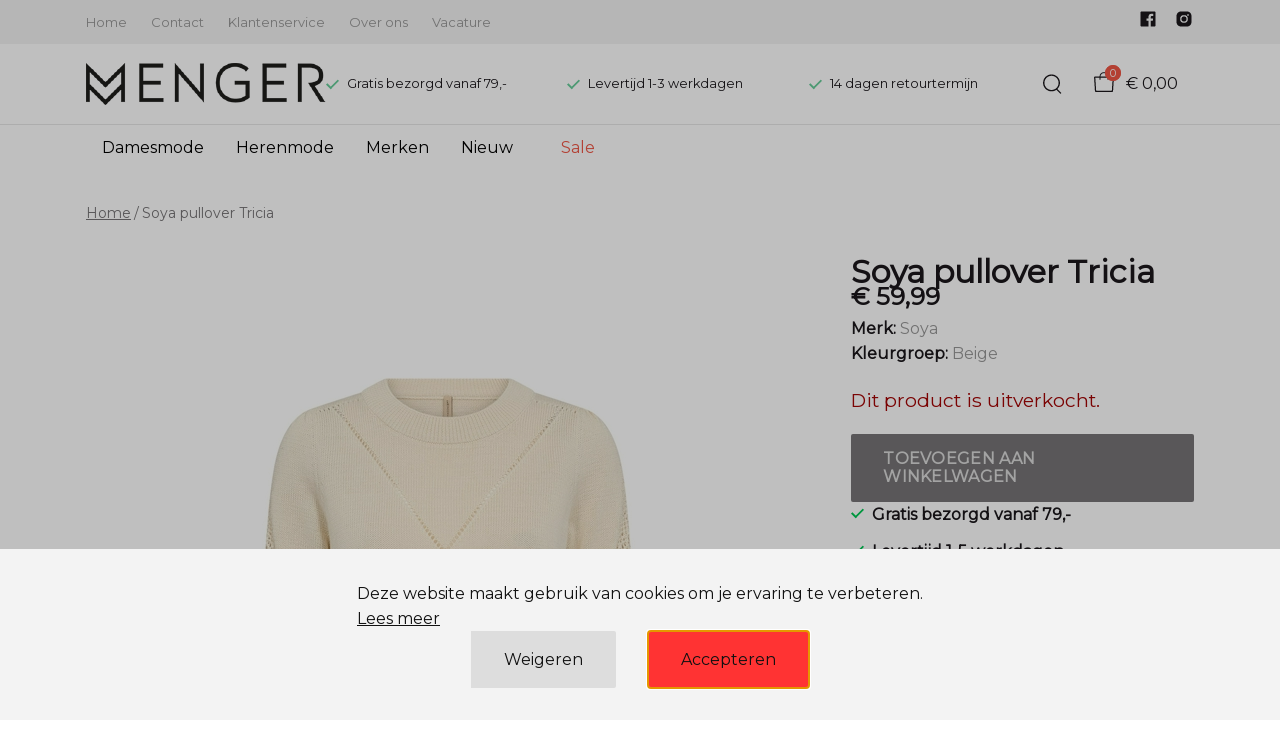

--- FILE ---
content_type: text/html; charset=utf-8
request_url: https://www.mengermode.nl/soya-pullover-tricia
body_size: 87522
content:
<!DOCTYPE html>
<html lang="nl">
    <head>
        <meta charset="UTF-8"/><link rel="preconnect" href="https://fonts.googleapis.com">
        <link rel="preconnect" href="https://fonts.gstatic.com" crossorigin>
        <link rel="stylesheet" href="https://fonts.googleapis.com/css?family=DM%20Sans:400,500,600,700,800&amp;display=swap"/><link rel="stylesheet" href="https://fonts.googleapis.com/css?family=Roboto:400,500,600,700&amp;display=swap"/><meta name="viewport" content="width=device-width, initial-scale=1.0"/><link rel="apple-touch-icon" sizes="180x180" href="https://www.mengermode.nl/media/11077/favicon-1695733782.png?width=180&amp;height=180">
            <link rel="icon" type="image/png" sizes="16x16" href="https://www.mengermode.nl/media/11077/favicon-1695733782.png?width=16&amp;height=16">
            <link rel="icon" type="image/png" sizes="32x32" href="https://www.mengermode.nl/media/11077/favicon-1695733782.png?width=32&amp;height=32"><meta name="msapplication-TileColor" content="#ffffff">
        <meta name="theme-color" content="#000000">
        <link rel="canonical" href="https://www.mengermode.nl/soya-pullover-tricia"/><title v-pre>Soya pullover Tricia - Menger Mode</title>
        <meta name="description" content=""/>

        
        <script type="application/ld+json">{"@context": "http://schema.org","@type": "Organization","name": "Menger Mode"}</script>
        <script type="application/ld+json">{"@context": "http://schema.org","@type": "WebSite","name": "Menger Mode","url": "https:\/\/www.mengermode.nl\/","potentialAction": {"@type": "SearchAction","name": "Search","target": "https:\/\/www.mengermode.nl\/search?term={term}","query-input": "required name=term"}}</script><script type="application/ld+json">
            {
                "@context": "http:\/\/schema.org",
                "@type": "Store",
                "name": "Menger Mode",
                "image": "https:\/\/www.mengermode.nl\/media\/44872\/logo-outlook-1722284392.png?width=500",
                "address": {
                    "@type": "PostalAddress",
                    "addressLocality": "Enschede",
                    "postalCode": "7534 AG",
                    "streetAddress": "Gronausestraat 1175",
                    "description": "KvK-nummer: 06063127BTW-nummer: NL008978426B01",
                    "telephone": "(053) 461 14 73",
                    "email": "klantenservice@ivyfashion.nl",
                    "image": "https:\/\/www.mengermode.nl\/media\/44872\/logo-outlook-1722284392.png?width=500"
                },
                "telephone": "(053) 461 14 73",
                "url": "https:\/\/www.mengermode.nl\/",
                "openingHours": []
            }
        </script><script type="application/ld+json">
{
    "@context": "http://schema.org",
    "@type": "Product",
    "description": "",
    "name": "Soya pullover Tricia",
    "url": "https:\/\/www.mengermode.nl\/soya-pullover-tricia",
    "sku": "39933",
    "brand": "Soya",
    "additionalProperty": {
        "@type": "PropertyValue",
        "propertyID": "item_group_id",
        "value": "115507"
    },
    "mpn": "39933",
    "image": "https:\/\/www.mengermode.nl\/media\/44653\/product-39933-0-1722087535.jpg",
    "color": "Beige",
    "offers": []
}
</script><meta property="og:title" content="Soya pullover Tricia - Menger Mode">
        <meta property="og:type" content="website"/><meta property="og:image" content="https://www.mengermode.nl/media/44872/logo-outlook-1722284392.png?width=500"/><meta property="og:url" content="https://www.mengermode.nl/soya-pullover-tricia"/>
        <meta name="twitter:card" content="summary_large_image"/>
        <meta property="og:description" content=""/>
        <meta property="og:site_name" content="Menger Mode"/>
        <meta name="twitter:image:alt" content="Menger Mode logo"/><style>
    :root {
        --checkout-btn-fw: 400;
         
        --cookie-bar-bg:#f3f3f3;
        --cookie-bar-button-bg:#ff3333;
        --cookie-bar-button-bg-hover:#ff6666;
        --cookie-bar-button-color:#111111;
        --cookie-bar-button-deny-bg:#dddddd;
        --cookie-bar-button-deny-bg-hover:#dddddd;
        --cookie-bar-button-deny-color:#111111;
        --cookie-bar-button-fs:inherit;
        --cookie-bar-button-fw:normal;
        --cookie-bar-color:#111111;
        --cookie-bar-fs:1.0rem;
        --cookie-bar-fw:normal;

         
        --color-head:#1a171b;
        --color-primary:#000;
        --color-primary-90:#191919;
        --color-primary-80:#333333;
        --color-primary-70:#4c4c4c;
        --color-primary-60:#666666;
        --color-primary-50:#7f7f7f;
        --color-primary-40:#999999;
        --color-primary-30:#b2b2b2;
        --color-primary-20:#cccccc;
        --color-primary-10:#e5e5e5;
        --color-secondary:#1a171b;
        --color-secondary-90:#312c33;
        --color-secondary-80:#49414c;
        --color-secondary-70:#615665;
        --color-secondary-60:#796b7e;
        --color-secondary-50:#908295;
        --color-secondary-40:#a69baa;
        --color-secondary-30:#bcb4bf;
        --color-secondary-20:#d2cdd4;
        --color-secondary-10:#e8e6e9;
        --color-tertiary:#EE5544;
        --color-tertiary-90:#e74c49;
        --color-tertiary-80:#ea605d;
        --color-tertiary-70:#ec7471;
        --color-tertiary-60:#ef8885;
        --color-tertiary-50:#f29b9a;
        --color-tertiary-40:#f4afae;
        --color-tertiary-30:#f7c3c2;
        --color-tertiary-20:#f9d7d6;
        --color-tertiary-10:#fcebea;
        --color-quaternary:#b2ebf2;
        --color-quaternary-90:#8ee1eb;
        --color-quaternary-80:#6ad8e5;
        --color-quaternary-70:#46cfdf;
        --color-quaternary-60:#24c3d7;
        --color-quaternary-50:#1ea3b3;
        --color-quaternary-40:#18828f;
        --color-quaternary-30:#12616b;
        --color-quaternary-20:#0c4147;
        --color-quaternary-10:#062023;
        --color-tile-overlay:#eb5942;
        --color-text:#0a0b11;
        --color-text-90:#1b1e2f;
        --color-text-75:#363c5d;
        --color-text-50:#666fa5;

         
        --checkout-font: 'DM Sans';
        --font-size:16px; line-height: 1.6;
        --font-size-tablet:16px;
        --font-size-mobile:16px;
        --font-primary: 'DM Sans';
        --font-secondary-fs:1rem;
        --font-secondary-lh:1.5;
        --font-secondary: 'Roboto';
        --font-weight-head:700;
        --h1-fw:800;
        --h2-fw:700;
        --h5-fw:800;
        --h3-fs:2.15rem;
        --h3-fw:650;

         
        --banner-bg:#000;
        --banner-color:#fff;
        --banner-fs:1rem;
        --banner-title-fs:1rem;
        --banner-title-fw:900;
        --banner-title-lh:1;
        --banner-text-lh:1;

         
        --notification-bg:#352e37;
        --notification-color:#fff;
        --notification-fs:13px;
        --notification-title-fs:13px;
        --notification-title-fw:600;

         
        --top-notification-title-color:#fff;
        --top-notification-text-color:#fff;
        --top-notification-link-color:#2f9cf0;

         
        --blog-date-fs:1.15rem;
        --blog-date-fw:700;
        --blog-description-color:var(--color-text-50);
        --blog-description-fs:1.15rem;
        --blog-title-fs:1.5rem;
        --blog-title-fw:700;

         
        --breadcrumbs-arrow-color:#858585;
        --breadcrumbs-border-color:var(--color-border);
        --breadcrumbs-font:var(--font-secondary);
        --breadcrumbs-text-color:var(--color-text);
        --btn-bdr:2px;
        --btn-bg:#000000;
        --btn-hover-bg-color:var(--color-primary-90);
        --btn-border:none;
        --btn-border-hover:none;
        --btn-color:#ffffff;
        --btn-color-hover:#ffffff;
        --btn-font:var(--font-secondary);
        --btn-fw:600;
        --btn-sec-bdr:2px;
        --btn-sec-bg:var(--color-secondary);
        --btn-sec-bg-hover:var(--color-secondary-90);
        --btn-sec-border:none;
        --btn-sec-border-hover:none;
        --btn-sec-color:#ffffff;
        --btn-sec-color-hover:#ffffff;
        --btn-sec-font:var(--font-secondary);
        --btn-sec-fw:500;
        --btn-sec-td:none;
        --btn-sec-td-hover:none;
        --btn-td:none;
        --btn-td-hover:none;
        --color-background:#f2f2f2;
        --color-bg:#f2f2f2;
        --color-border:#d9d9d9;
        --color-error:#a30404;
        --color-head:var(--color-secondary);
        --color-success:#04a31e;
        --color-text:var(--color-secondary);
        --color-text-50:#979797;
        --color-text-75:#767476;
        --color-tile-overlay:#eb5942;
        --contact-input-bg:#ffffff;
        --font-primary:Montserrat, 'PlayfairDisplay', Georgia, serif;
        --font-secondary:Montserrat, 'Roboto', Helvetica, Arial, sans-serif;
        --font-secondary-fs:0.875em;
        --font-size:16px;
        --h1-font:var(--font-primary);
        --h1-fs:3rem;
        --h2-font:var(--font-primary);
        --h2-fs:2.4125rem;
        --h3-font:var(--font-primary);
        --h4-font:var(--font-primary);
        --h4-fs:1.75rem;
        --h4-fw:500;
        --h5-font:var(--font-primary);
        --h5-fs:1.5rem;
        --h6-font:var(--font-secondary);
        --h6-fs:1.25rem;
        --h6-fw:bold;
        --h7-font:var(--font-secondary);
        --h7-fs:1rem;
        --h7-fw:bold;
        --input-bdr:2px;
        --input-bg:#ffffff;
        --input-border:1px solid var(--color-border);
        --input-color:var(--color-text);
        --input-filled-bdr:2px;
        --input-filled-bg:var(--color-bg);
        --input-filled-border:none;
        --input-filled-color:var(--color-text);
        --input-filled-font:var(--font-secondary);
        --input-filled-fw:normal;
        --input-filled-placeholder:var(--color-text-50);
        --input-filled-td:none;
        --input-font:var(--font-secondary);
        --input-fw:normal;
        --input-placeholder:var(--color-text-50);
        --input-td:none;
        --link-color:#eb5942;
        --link-color-hover:var(--color-primary);
        --link-font:var(--font-secondary);
        --link-fw:500;
        --link-td:none;
        --link-td-hover:underline;
        --settings-container-size:1140px;
        --settings-header-container-size:1140px;
        --tile-bg:#ffffff;
        --tile-heading-color:#1a171b;
        --tile-heading-font:var(--font-primary);
        --tile-heading-fs:1.3125rem;
        --tile-heading-fw:var(--h3-fw);

         
        --cart-price-fs:0.8rem;
        --cart-price-fw:500;
        --cart-product-fs:0.8rem;
        --cart-product-fw:400;
        --cart-product-title-fs:1rem;
        --cart-product-title-fw:500;
        --checkout-border-color:var(--color-border);
        --checkout-btn-bdr:var(--btn-bdr);
        --checkout-btn-bg:#000000;
        --checkout-btn-border:var(--btn-border);
        --checkout-btn-font:var(--btn-font);
        --checkout-btn-fs:1em;
        --checkout-btn-fw:var(--btn-fw);
        --checkout-btn-td:none;
        --checkout-cart-item-fs:0.9rem;
        --checkout-cart-title-fs:1rem;
        --checkout-cart-title-fw:800;
        --checkout-confirm-button:#EE5544;
        --checkout-font:var(--font-secondary);
        --checkout-fs:1em;
        --checkout-input-bg:#f3f3f3;
        --checkout-link:#1a171b;
        --checkout-payment-option-active-bg:#fff1e8;
        --checkout-payment-option-active-border-color:#eb5942;
        --checkout-sendmethod-bg-active:#fff1e8;
        --checkout-sendmethod-border-active:1px solid #eb5942;
        --checkout-sendmethod-color-active:#333;
        --checkout-sendmethod-icon-active:5px solid #eb5942;

         
        --filter-title-color:var(--color-head);
        --filter-title-font:var(--h1-font);
        --filter-title-fs:1rem;
        --filter-title-transform:uppercase;

         
        --footer-main-bg:#f2f2f2;
        --footer-main-border:none;
        --footer-main-color:#3F3F3F;
        --footer-main-head-color:var(--footer-main-color);
        --footer-main-head-font:var(--h5-font);
        --footer-main-head-fs:1.5rem;
        --footer-main-head-fw:var(--h5-fw);
        --footer-main-head-small-fs:1rem;
        --footer-main-menu-color:var(--footer-main-color);
        --footer-main-menu-color-hover:var(--footer-main-color);
        --footer-main-menu-font:var(--font-secondary);
        --footer-main-menu-fs:inherit;
        --footer-main-menu-fw:700;
        --footer-main-menu-td:none;
        --footer-main-menu-td-hover:underline;
        --footer-main-txt-color:#3F3F3F;
        --footer-main-txt-font:var(--font-secondary);
        --footer-main-txt-fs:0.813rem;
        --footer-main-txt-fw:normal;
        --footer-main-txt-lh:1.5;
        --footer-main-txt-opacity:inherit;
        --footer-social-color:var(--footer-main-txt-color);
        --footer-social-color-hover:#ffffff;
        --footer-sub-txt-color:var(--footer-main-txt-color);

         
        --header-bg:#ffffff;
        --header-cart-count-bg:var(--color-tertiary);
        --header-cart-count-border:none;
        --header-cart-count-color:#ffffff;
        --header-center-bg:#FFFFFF;
        --header-center-color:#1a171b;
        --header-center-margin:12px 0;
        --header-center-mobile-margin:24px 0;
        --header-container-size:1140px;
        --header-dropdown-bg:#ffffff;
        --header-dropdown-color:var(--color-text);
        --header-dropdown-heading-color:var(--color-head);
        --header-dropdown-heading-font:var(--h6-font);
        --header-dropdown-heading-fw:var(--h6-fw);
        --header-dropdown-item-color:var(--color-text-75);
        --header-dropdown-item-color-hover:var(--color-text);
        --header-dropdown-item-font:var(--font-secondary);
        --header-dropdown-item-fs:0.875rem;
        --header-dropdown-item-fw:normal;
        --header-dropdown-item-lh:1.22;
        --header-dropdown-item-td:none;
        --header-dropdown-item-td-hover:underline;
        --header-logo-padding-bottom:none;
        --header-logo-padding-left:none;
        --header-logo-padding-right:none;
        --header-logo-padding-top:none;
        --header-logo-width:240px;
        --header-logo-width-mobile:92px;
        --header-main-logo-align-items:inherit;
        --header-main-logo-display:inherit;
        --header-main-logo-justify-content:inherit;
        --header-nav-bg:#FFFFFF;
        --header-nav-border:1px solid #E7E7E7;
        --header-nav-border-bottom:none;
        --header-nav-border-top:1px solid #E7E7E7;
        --header-nav-center-border-bottom:none;
        --header-nav-center-border-top:none;
        --header-nav-inner-bg:transparent;
        --header-nav-item-bg:#FFFFFF;
        --header-nav-item-bg-hover:#f2f2f2;
        --header-nav-item-border:none;
        --header-nav-item-border-hover:none;
        --header-nav-item-color:#000000;
        --header-nav-item-color-hover:var(--header-nav-item-color, #ffffff);
        --header-nav-item-font:var(--font-secondary);
        --header-nav-item-fs:1rem;
        --header-nav-item-fw:400;
        --header-nav-item-fw-hover:normal;
        --header-nav-item-td:none;
        --header-nav-item-td-hover:none;
        --header-nav-mobile-border-color:var(--color-border);
        --header-nav-mobile-hamburger-color:black;
        --header-nav-mobile-new-bdr:2px;
        --header-nav-mobile-new-bg:var(--color-thirtiary);
        --header-nav-mobile-new-bg-hover:var(--color-thirtiary-90);
        --header-nav-mobile-new-border:none;
        --header-nav-mobile-new-color:var(--header-nav-mobile-text-color);
        --header-nav-mobile-new-color-hover:#ffffff;
        --header-nav-mobile-new-font:var(--font-secondary);
        --header-nav-mobile-new-fw:500;
        --header-nav-mobile-sale-bdr:2px;
        --header-nav-mobile-sale-bg:var(--color-tertiary);
        --header-nav-mobile-sale-bg-hover:var(--color-tertiary-90);
        --header-nav-mobile-sale-border:none;
        --header-nav-mobile-sale-color:#ffffff;
        --header-nav-mobile-sale-color-hover:#ffffff;
        --header-nav-mobile-sale-font:var(--font-secondary);
        --header-nav-mobile-sale-fw:500;
        --header-nav-mobile-text-color:var(--color-text);
        --header-nav-new-bdr:2px;
        --header-nav-new-bg:#FFFFFF;
        --header-nav-new-bg-hover:#f2f2f2;
        --header-nav-new-border:none;
        --header-nav-new-color:#000000;
        --header-nav-new-color-hover:var(--header-nav-mobile-text-color);
        --header-nav-new-font:var(--font-secondary);
        --header-nav-new-fs:0.875rem;
        --header-nav-new-fw:400;
        --header-nav-new-td:inherit;
        --header-nav-new-td-hover:none;
        --header-nav-sale-bdr:2px;
        --header-nav-sale-bg:#FFFFFF;
        --header-nav-sale-bg-hover:var(--color-tertiary);
        --header-nav-sale-border:none;
        --header-nav-sale-color:#ee5544;
        --header-nav-sale-color-hover:#ffffff;
        --header-nav-sale-font:var(--font-secondary);
        --header-nav-sale-fs:1rem;
        --header-nav-sale-fw:500;
        --header-nav-sale-td:inherit;
        --header-nav-sale-td-hover:none;
        --header-top-bg:#f2f2f2;
        --header-top-border-bottom:none;
        --header-top-border-bottom-inner:none;
        --header-top-color:#3F3F3F;
        --header-top-font:var(--font-secondary);
        --header-top-fw:500;
        --header-top-link-color:var(--color-text-50);
        --header-top-link-color-hover:var(--color-text);
        --header-top-link-fw:inherit;
        --header-top-nav-fs:0.8125rem;
        --header-top-social-color:var(--color-text);
        --header-top-social-color-hover:var(--color-text-50);
        --header-usps-color:#1A171B;
        --header-usps-font:var(--font-secondary);
        --header-usps-fs:0.8rem;
        --header-usps-fw:400;
        --header-usps-icon-color:#66cc99;

         
        --newsletter-bg:#e2e2e2;
        --newsletter-border:none;
        --newsletter-border-top:none;
        --newsletter-cta-bg:var(--btn-bg);
        --newsletter-cta-bg-hover:var(--btn-bg-hover);
        --newsletter-cta-color:var(--btn-color);
        --newsletter-cta-color-hover:var(--btn-color-hover);
        --newsletter-cta-fw:inherit;
        --newsletter-cta-text-transform:none;
        --newsletter-form-bg:#ffffff;
        --newsletter-form-input-border:none;
        --newsletter-form-input-color:inherit;
        --newsletter-form-input-opacity:inherit;
        --newsletter-heading-color:var(--color-text);
        --newsletter-heading-font:var(--h1-font);
        --newsletter-heading-fs:2.250em;
        --newsletter-heading-fw:var(--h1-fw);
        --newsletter-inner-bg:var(--newsletter-bg);
        --newsletter-inner-border:none;
        --newsletter-text-color:var(--color-text-75);
        --newsletter-text-font:var(--font-secondary);
        --newsletter-text-fs:0.938em;
        --newsletter-text-fw:normal;
        --newsletter-text-opacity:inherit;
        --newsletter-text-transform:none;

         
        --order-btn-bg:#ff5555;
        --order-btn-bg-hover:#ff7777;
        --order-btn-border-color:#cd4f04;
        --order-btn-color:#ffffff;
        --order-btn-color-hover:#ffffff;
        --order-btn-disabled-color:#d9d9d9;
        --order-btn-disabled-bg:#767476;

         
        --product-desc-heading-color:var(--color-head);
        --product-desc-heading-font:var(--h1-font);
        --product-desc-heading-fw:800;
        --product-desc-heading-fs:2rem;
        --product-desc-heading-fs-mobile:1.6rem;
        --product-desc-text-color:var(--color-text-50);
        --product-desc-text-font:var(--font-secondary);
        --product-desc-text-fw:normal;
        --product_desc_text_lh:1.5;
        --product-detail-link-color:var(--link-color);
        --product-detail-nav-fs:1.2rem;
        --product-detail-nav-fw:500;
        --product-detail-nav-highlight:var(--color-secondary);
        --product-detail-sold-out-color:var(--color-error);
        --product-detail-sold-out-fs:1.2rem;
        --product-price-color:var(--color-text);
        --product-price-font:var(--font-secondary);
        --product-price-fw:bold;
        --product-price-label-color:var(--color-text-50);
        --product-price-label-font:var(--font-secondary);
        --product-price-label-fw:500;
        --product-price-sale-color:#ee5544;
        --product-tile-border:var(--color-border);
        --product-tile-font:var(--font-secondary);
        --product-tile-new-bg:var(--color-secondary);
        --product-tile-new-color:#fff;
        --product-tile-price-color:var(--product-tile-title-color);
        --product-tile-price-justify:inherit;
        --product-tile-price-sale-color:#ee5544;
        --product-tile-sale-bg:#ee5544;
        --product-tile-sale-color:#fff;
        --product-tile-sale-tag-bg:#EE5544;
        --product-tile-sale-tag-color:#ffffff;
        --product-tile-sale-percentage-tag-color:#fff;
        --product-tile-sale-percentage-tag-bg:#e53935;
        --product-tile-text-align:inherit;
        --product-tile-title-color:var(--color-secondary);
        --product-tile-title-fs:13px;
        --product-tile-title-weight:500;
        --product-tile-title-lh:1;
        --product-tile-variants-display-mobile:none;
        --product-usps-icon-color:#00c853;
        --product-usps-text-color:var(--color-text);
        --product-usps-text-font:var(--font-secondary);
        --product-usps-text-fs:1rem;
        --product-usps-text-fw:bold;
        --product-variant-color:var(--color-secondary);

        --product-overview-grid-template-columns:6;
        --product-overview-grid-template-columns-lg:4;
        --product-overview-grid-column-gap:;
        --product-overview-grid-row-gap:;


        --category-title-font:var(--h1-font);
        --category-title-fw:var(--h1-fw);
        --category-title-color:var(--color-head);
        --category-title-fs:clamp(24px, 21.7142857143px + .7142857143vw, 32px);
    }
</style>

<script type="text/javascript">var EventBus=function(){function i(t){t===void 0&&(t="event-bus"),this.history=[],this.eventTarget=document.appendChild(document.createComment(t))}return i.prototype.on=function(t,e,n){var o;n===void 0&&(n=!0),n&&((o=this.history[t])!==null&&o!==void 0?o:[]).forEach(function(r){e(r)}),this.eventTarget.addEventListener(t,e)},i.prototype.once=function(t,e){this.eventTarget.addEventListener(t,e,{once:!0})},i.prototype.off=function(t,e){this.eventTarget.removeEventListener(t,e)},i.prototype.emit=function(t,e){var n=new CustomEvent(t,{detail:e});return this.history[t]===void 0&&(this.history[t]=[]),this.history[t].push(n),this.eventTarget.dispatchEvent(n)},i}(),eventbus=new EventBus;</script>

        <script type="module" crossorigin src="/public/index.b7e52fbf.js"></script>
        <link rel="stylesheet" href="/public/main.b815f6d6.css">
        <script type="text/javascript">
            var t = {"cart.button.close":"Sluit winkelwagen","cart.empty.text":"Uw winkelwagen is leeg.","collection.filter.button_apply":"Toepassen","collection.filter.button_clear":"Wissen","collection.filter.button_close":"Sluiten","collection.filter.button_reset_filters":"Reset filters","collection.filter.chosen_filters":"Chosen filters","collection.filter.title":"Filter","collection.product_overview.button_back":"Terug naar de homepagina","collection.product_overview.no_products_found":"Geen producten gevonden","collection.product_overview.search_title":"Zoekresultaten voor '{{term}}'","collection.product_overview.title":"Collectie","collection.product_overview.total":"{{total}} resultaten","collection.products.show_all_products":"Bekijk alles van {{collection}}","collection.sorting.manual":"Relevantie","collection.sorting.newest":"Nieuwste eerst","collection.sorting.oldest":"Oudste eerst","collection.sorting.price_high":"Prijs hoog - laag","collection.sorting.price_low":"Prijs laag - hoog","contact.error.already_submitted":"Contactformulier is verstuurd","contact.error.general":"Er ging iets fout bij het versturen van het contactformulier","contact.form.button_submit":"Versturen","contact.form.field_comment_label":"Vraag","contact.form.field_email_label":"E-mail","contact.form.field_name_label":"Naam","contact.form.field_phone_label":"Telefoonnummer (optioneel)","contact.form.title":"Contactgegevens","contact.general.title":"Contact","contact.message.already_submitted":"Contactformulier is verstuurd","contact.opening_hours.title":"Openingstijden","error.default.description":"Er ging iets fout!","error.default.title":"Error","global.error.text":"Er is iets fout gegaan.","global.error.title":"Fout","global.not_found.text":"De pagina die u zoekt bestaat niet.","global.not_found.title":"Pagina niet gevonden","global.price.free":"Free","global.search.button_search":"Zoeken","global.search.label":"Zoeken","global.search.placeholder":"Zoek voor producten","global.shop.go_to_home":"Naar de homepagina","global.shop.title":"Menger Mode","global.social.follow_us":"Volg ons","menu.mobile.title":"Menu","menu.mobile.visit":"Ga naar {{title}}","newsletter.default.description":"Schrijf je hier in voor de nieuwsbrief en blijf op de hoogte van de laatste trend!","newsletter.default.disclaimer":"","newsletter.default.label":"E-mailadres","newsletter.default.placeholder":"Jouw e-mailadres!","newsletter.default.subscribe_button":"Aanmelden","newsletter.default.title":"Blijf op de hoogte","newsletter.message.error":"Inschrijven voor de nieuwsbrief is mislukt.","newsletter.message.success":"U bent ingeschreven voor de nieuwsbrief!","product.price.sale_from":"Nu {{price}}","product.tags.new":"Nieuw","product.tags.sale":"Sale","product_detail.description.area_label":"Productomschrijving","product_detail.description.hide":"Verberg","product_detail.description.section":"Productomschrijving","product_detail.description.show_more":"Meer tonen","product_detail.description.title":"Omschrijving","product_detail.product_info.area_label":"Productinformatie","product_detail.product_info.product_number":"Productnummer","product_detail.product_info.section":"Productinformatie","product_detail.product_info.sold_out":"Dit product is uitverkocht.","product_detail.product_info.title":"Productinformatie","top_notification.button.close":"Sluiten"};
            var translate = function(k, r = {}) {
                var m = k;
                if (typeof t === 'object' && k in t) {
                    m = t[k];
                }
                Object.keys(r).map((find) => {
                    m = m.replace("{{" + find + "}}", r[find])
                });
                return m
            }
            window.translate = translate;
        </script>
        <script type="text/javascript">
            window.searchRoute = "https://www.mengermode.nl/search";

            window.generateRoute = function(name) {
                if (name == 'cart') {
                    return "https://www.mengermode.nl/cart";
                }

                if (name == 'checkout') {
                    return "https://www.mengermode.nl/checkout";
                }

                if (name == 'homepage') {
                    return "https://www.mengermode.nl/";
                }

                if (name == 'checkout_pickup_point_postnl') {
                    return '/checkout/postnl_pickup' + window.location.search;
                }
            };
        </script><meta name="facebook-domain-verification" content="rc313ficrunxa5ocjkjyc68jik34qm" /><meta name="google-site-verification" content="-C6ICE7HOjy-Hz5EO1Dx-QizWRanzkYbRsF7nOOZyv0"/><!--- Replaces font(s): 'Montserrat' --->

                          <link href="https://fonts.googleapis.com/css2?family=Montserrat&amp;display=swap" rel="stylesheet"></head>
    <body><section id="app" v-cloak>
        <notifications position="top center" style="padding-top: 1em;" width="50%"></notifications><header class="o-header">
            <div class="o-header__main">
                <div class="m-header-top u-visible@lg">
                <div class="m-header-top__inner o-container o-container--header">
                    <base-top-menu :menu-items="[{&#34;items&#34;:null,&#34;name&#34;:&#34;Home&#34;,&#34;tags&#34;:[],&#34;url&#34;:&#34;/&#34;},{&#34;items&#34;:null,&#34;name&#34;:&#34;Contact&#34;,&#34;tags&#34;:[],&#34;url&#34;:&#34;https://www.mengermode.nl/contact&#34;},{&#34;items&#34;:null,&#34;name&#34;:&#34;Klantenservice&#34;,&#34;tags&#34;:[],&#34;url&#34;:&#34;https://www.mengermode.nl/klantenservice&#34;},{&#34;items&#34;:null,&#34;name&#34;:&#34;Over ons&#34;,&#34;tags&#34;:[],&#34;url&#34;:&#34;https://www.mengermode.nl/over-ons&#34;},{&#34;items&#34;:null,&#34;name&#34;:&#34;Vacature&#34;,&#34;tags&#34;:[],&#34;url&#34;:&#34;https://www.mengermode.nl/vacature&#34;}]"></base-top-menu>
                    <div class="m-header-top__right">
                        <div class="m-header__reviews"></div>
                        <base-social-icons :social-media-icons="[{&#34;type&#34;:&#34;facebook&#34;,&#34;url&#34;:&#34;https://www.facebook.com/MengerMode/&#34;},{&#34;type&#34;:&#34;instagram&#34;,&#34;url&#34;:&#34;https://www.instagram.com/mengermode/&#34;}]"></base-social-icons>
                        <div class="m-header-language-select"></div>
                    </div>
                </div>
                </div>

                <div class="m-header-center headroom" ref="header">
                <div class="m-header-center__inner o-container o-container--header">
                    <base-mobile-menu-button></base-mobile-menu-button><base-logo shop-name="Menger Mode" :logo-link="&#34;https://www.mengermode.nl/media/44872/logo-outlook-1722284392.png?width=240&#34;" :height="70" :width="394"></base-logo><base-usps :usps="[&#34;Gratis bezorgd vanaf 79,-&#34;,&#34;Levertijd 1-3 werkdagen&#34;,&#34;14 dagen retourtermijn&#34;]"></base-usps>
                    <ul class="m-header-center__icon-list" aria-label="Zoeken">
                    <li class="m-header-center__icon-item" data-searchbar="">
                        <base-search-button></base-search-button>
                    </li>
                    <li class="m-header-center__icon-item">
                        <base-cart-button></base-cart-button>
                    </li>
                    </ul>
                </div>
                </div>

                <div class="kiyohStarsMobile"></div>
                <base-mobile-usps :usps="[&#34;Gratis bezorgd vanaf 79,-&#34;,&#34;Levertijd 1-3 werkdagen&#34;,&#34;14 dagen retourtermijn&#34;]"></base-mobile-usps>
                <div class="m-header-nav u-visible@lg">
                <div class="o-container o-container--header">
                    <base-main-menu :menu-items="[{&#34;items&#34;:[{&#34;items&#34;:[{&#34;items&#34;:null,&#34;name&#34;:&#34;Tops&#34;,&#34;tags&#34;:[],&#34;url&#34;:&#34;https://www.mengermode.nl/damesmode/tops&#34;},{&#34;items&#34;:null,&#34;name&#34;:&#34;Blouses&#34;,&#34;tags&#34;:[],&#34;url&#34;:&#34;https://www.mengermode.nl/damesmode/blouses&#34;},{&#34;items&#34;:null,&#34;name&#34;:&#34;Polo&#39;s&#34;,&#34;tags&#34;:[],&#34;url&#34;:&#34;https://www.mengermode.nl/damesmode/polos&#34;},{&#34;items&#34;:null,&#34;name&#34;:&#34;Truien&#34;,&#34;tags&#34;:[],&#34;url&#34;:&#34;https://www.mengermode.nl/damesmode/truien&#34;},{&#34;items&#34;:null,&#34;name&#34;:&#34;Vesten&#34;,&#34;tags&#34;:[],&#34;url&#34;:&#34;https://www.mengermode.nl/damesmode/vesten&#34;},{&#34;items&#34;:null,&#34;name&#34;:&#34;Jassen&#34;,&#34;tags&#34;:[],&#34;url&#34;:&#34;https://www.mengermode.nl/damesmode/jassen&#34;},{&#34;items&#34;:null,&#34;name&#34;:&#34;Blazers \u0026 Jackets&#34;,&#34;tags&#34;:[],&#34;url&#34;:&#34;https://www.mengermode.nl/damesmode/blazers--jackets&#34;},{&#34;items&#34;:null,&#34;name&#34;:&#34;Broeken&#34;,&#34;tags&#34;:[],&#34;url&#34;:&#34;https://www.mengermode.nl/damesmode/broeken&#34;},{&#34;items&#34;:null,&#34;name&#34;:&#34;Jurken&#34;,&#34;tags&#34;:[],&#34;url&#34;:&#34;https://www.mengermode.nl/damesmode/jurken&#34;},{&#34;items&#34;:null,&#34;name&#34;:&#34;Accessoires&#34;,&#34;tags&#34;:[],&#34;url&#34;:&#34;https://www.mengermode.nl/damesmode/accessoires&#34;},{&#34;items&#34;:null,&#34;name&#34;:&#34;Korte broeken&#34;,&#34;tags&#34;:[],&#34;url&#34;:&#34;https://www.mengermode.nl/damesmode/korte-broeken&#34;},{&#34;items&#34;:null,&#34;name&#34;:&#34;Rokken&#34;,&#34;tags&#34;:[],&#34;url&#34;:&#34;https://www.mengermode.nl/damesmode/rokken&#34;}],&#34;name&#34;:&#34;Categorieën&#34;,&#34;tags&#34;:[],&#34;url&#34;:&#34;https://www.mengermode.nl/damesmode&#34;},{&#34;items&#34;:[{&#34;items&#34;:null,&#34;name&#34;:&#34;\u0026Co&#34;,&#34;tags&#34;:[],&#34;url&#34;:&#34;https://www.mengermode.nl/andco/damesmode&#34;},{&#34;items&#34;:null,&#34;name&#34;:&#34;Angels&#34;,&#34;tags&#34;:[],&#34;url&#34;:&#34;https://www.mengermode.nl/angels/damesmode&#34;},{&#34;items&#34;:null,&#34;name&#34;:&#34;Anna Montana&#34;,&#34;tags&#34;:[],&#34;url&#34;:&#34;https://www.mengermode.nl/anna-montana/damesmode&#34;},{&#34;items&#34;:null,&#34;name&#34;:&#34;Bloomings&#34;,&#34;tags&#34;:[],&#34;url&#34;:&#34;https://www.mengermode.nl/bloomings/damesmode&#34;},{&#34;items&#34;:null,&#34;name&#34;:&#34;Cars&#34;,&#34;tags&#34;:[],&#34;url&#34;:&#34;https://www.mengermode.nl/cars/damesmode&#34;},{&#34;items&#34;:null,&#34;name&#34;:&#34;Cecil&#34;,&#34;tags&#34;:[],&#34;url&#34;:&#34;https://www.mengermode.nl/cecil/damesmode&#34;},{&#34;items&#34;:null,&#34;name&#34;:&#34;District&#34;,&#34;tags&#34;:[],&#34;url&#34;:&#34;https://www.mengermode.nl/district/damesmode&#34;},{&#34;items&#34;:null,&#34;name&#34;:&#34;Dreamstar&#34;,&#34;tags&#34;:[],&#34;url&#34;:&#34;https://www.mengermode.nl/dreamstar/damesmode&#34;},{&#34;items&#34;:null,&#34;name&#34;:&#34;Elvira&#34;,&#34;tags&#34;:[],&#34;url&#34;:&#34;https://www.mengermode.nl/elvira/damesmode&#34;},{&#34;items&#34;:null,&#34;name&#34;:&#34;Enjoy&#34;,&#34;tags&#34;:[],&#34;url&#34;:&#34;https://www.mengermode.nl/enjoy/damesmode&#34;},{&#34;items&#34;:null,&#34;name&#34;:&#34;FOS Amsterdam&#34;,&#34;tags&#34;:[],&#34;url&#34;:&#34;https://www.mengermode.nl&#34;},{&#34;items&#34;:null,&#34;name&#34;:&#34;G-maxx&#34;,&#34;tags&#34;:[],&#34;url&#34;:&#34;https://www.mengermode.nl&#34;},{&#34;items&#34;:null,&#34;name&#34;:&#34;Ivy Beau&#34;,&#34;tags&#34;:[],&#34;url&#34;:&#34;https://www.mengermode.nl/ivy-beau/damesmode&#34;},{&#34;items&#34;:null,&#34;name&#34;:&#34;Menger&#34;,&#34;tags&#34;:[],&#34;url&#34;:&#34;https://www.mengermode.nl/menger/damesmode&#34;},{&#34;items&#34;:null,&#34;name&#34;:&#34;NED&#34;,&#34;tags&#34;:[],&#34;url&#34;:&#34;https://www.mengermode.nl/ned/damesmode&#34;},{&#34;items&#34;:null,&#34;name&#34;:&#34;Para Mi&#34;,&#34;tags&#34;:[],&#34;url&#34;:&#34;https://www.mengermode.nl&#34;},{&#34;items&#34;:null,&#34;name&#34;:&#34;Red Button&#34;,&#34;tags&#34;:[],&#34;url&#34;:&#34;https://www.mengermode.nl/red-button/damesmode&#34;},{&#34;items&#34;:null,&#34;name&#34;:&#34;Signature&#34;,&#34;tags&#34;:[],&#34;url&#34;:&#34;https://www.mengermode.nl&#34;},{&#34;items&#34;:null,&#34;name&#34;:&#34;Soya&#34;,&#34;tags&#34;:[],&#34;url&#34;:&#34;https://www.mengermode.nl/soya/damesmode&#34;},{&#34;items&#34;:null,&#34;name&#34;:&#34;Street one&#34;,&#34;tags&#34;:[],&#34;url&#34;:&#34;https://www.mengermode.nl/street-one/damesmode&#34;},{&#34;items&#34;:null,&#34;name&#34;:&#34;TomTailor Women&#34;,&#34;tags&#34;:[],&#34;url&#34;:&#34;https://www.mengermode.nl&#34;},{&#34;items&#34;:null,&#34;name&#34;:&#34;Tramontana&#34;,&#34;tags&#34;:[],&#34;url&#34;:&#34;https://www.mengermode.nl/tramontana/damesmode&#34;}],&#34;name&#34;:&#34;Merken&#34;,&#34;tags&#34;:[],&#34;url&#34;:&#34;https://www.mengermode.nl/damesmode&#34;}],&#34;name&#34;:&#34;Damesmode&#34;,&#34;tags&#34;:[],&#34;url&#34;:&#34;https://www.mengermode.nl/damesmode&#34;},{&#34;items&#34;:[{&#34;items&#34;:[{&#34;items&#34;:null,&#34;name&#34;:&#34;Colberts&#34;,&#34;tags&#34;:[],&#34;url&#34;:&#34;https://www.mengermode.nl/herenmode/colberts&#34;},{&#34;items&#34;:null,&#34;name&#34;:&#34;Overhemden&#34;,&#34;tags&#34;:[],&#34;url&#34;:&#34;https://www.mengermode.nl/herenmode/overhemden&#34;},{&#34;items&#34;:null,&#34;name&#34;:&#34;Polo&#39;s&#34;,&#34;tags&#34;:[],&#34;url&#34;:&#34;https://www.mengermode.nl/herenmode/polos&#34;},{&#34;items&#34;:null,&#34;name&#34;:&#34;T-shirts&#34;,&#34;tags&#34;:[],&#34;url&#34;:&#34;https://www.mengermode.nl/herenmode/t-shirts&#34;},{&#34;items&#34;:null,&#34;name&#34;:&#34;Jassen&#34;,&#34;tags&#34;:[],&#34;url&#34;:&#34;https://www.mengermode.nl/herenmode/jassen&#34;},{&#34;items&#34;:null,&#34;name&#34;:&#34;Broeken&#34;,&#34;tags&#34;:[],&#34;url&#34;:&#34;https://www.mengermode.nl/herenmode/broeken&#34;},{&#34;items&#34;:null,&#34;name&#34;:&#34;Korte broeken&#34;,&#34;tags&#34;:[],&#34;url&#34;:&#34;https://www.mengermode.nl/herenmode/shorts&#34;},{&#34;items&#34;:null,&#34;name&#34;:&#34;Vesten&#34;,&#34;tags&#34;:[],&#34;url&#34;:&#34;https://www.mengermode.nl/herenmode/vesten&#34;},{&#34;items&#34;:null,&#34;name&#34;:&#34;Truien&#34;,&#34;tags&#34;:[],&#34;url&#34;:&#34;https://www.mengermode.nl/herenmode/truien&#34;}],&#34;name&#34;:&#34;Categorieën&#34;,&#34;tags&#34;:[],&#34;url&#34;:&#34;https://www.mengermode.nl/herenmode&#34;},{&#34;items&#34;:[{&#34;items&#34;:null,&#34;name&#34;:&#34;Baileys&#34;,&#34;tags&#34;:[],&#34;url&#34;:&#34;https://www.mengermode.nl/baileys/herenmode&#34;},{&#34;items&#34;:null,&#34;name&#34;:&#34;Cars&#34;,&#34;tags&#34;:[],&#34;url&#34;:&#34;https://www.mengermode.nl/cars/herenmode&#34;},{&#34;items&#34;:null,&#34;name&#34;:&#34;Casamoda&#34;,&#34;tags&#34;:[],&#34;url&#34;:&#34;https://www.mengermode.nl/casamoda/herenmode&#34;},{&#34;items&#34;:null,&#34;name&#34;:&#34;Club of Comfort&#34;,&#34;tags&#34;:[],&#34;url&#34;:&#34;https://www.mengermode.nl/club-of-comfort/herenmode&#34;},{&#34;items&#34;:null,&#34;name&#34;:&#34;Fynch Hatton&#34;,&#34;tags&#34;:[],&#34;url&#34;:&#34;https://www.mengermode.nl/fynch-hatton/herenmode&#34;},{&#34;items&#34;:null,&#34;name&#34;:&#34;Giordano&#34;,&#34;tags&#34;:[],&#34;url&#34;:&#34;https://www.mengermode.nl/giordano/herenmode&#34;},{&#34;items&#34;:null,&#34;name&#34;:&#34;Jack \u0026 Jones&#34;,&#34;tags&#34;:[],&#34;url&#34;:&#34;https://www.mengermode.nl/jack--jones/herenmode&#34;},{&#34;items&#34;:null,&#34;name&#34;:&#34;Lerros&#34;,&#34;tags&#34;:[],&#34;url&#34;:&#34;https://www.mengermode.nl/lerros/herenmode&#34;},{&#34;items&#34;:null,&#34;name&#34;:&#34;MAC&#34;,&#34;tags&#34;:[],&#34;url&#34;:&#34;https://www.mengermode.nl/mac/herenmode&#34;},{&#34;items&#34;:null,&#34;name&#34;:&#34;Meyer&#34;,&#34;tags&#34;:[],&#34;url&#34;:&#34;https://www.mengermode.nl/meyer/herenmode&#34;},{&#34;items&#34;:null,&#34;name&#34;:&#34;Petrol&#34;,&#34;tags&#34;:[],&#34;url&#34;:&#34;https://www.mengermode.nl/petrol/herenmode&#34;},{&#34;items&#34;:null,&#34;name&#34;:&#34;R.B.Boston&#34;,&#34;tags&#34;:[],&#34;url&#34;:&#34;https://www.mengermode.nl/r-b-boston/herenmode&#34;},{&#34;items&#34;:null,&#34;name&#34;:&#34;Tom Tailor&#34;,&#34;tags&#34;:[],&#34;url&#34;:&#34;https://www.mengermode.nl/tom-tailor/herenmode&#34;},{&#34;items&#34;:null,&#34;name&#34;:&#34;Venti&#34;,&#34;tags&#34;:[],&#34;url&#34;:&#34;https://www.mengermode.nl/venti/herenmode&#34;}],&#34;name&#34;:&#34;Merken&#34;,&#34;tags&#34;:[],&#34;url&#34;:&#34;https://www.mengermode.nl/herenmode&#34;}],&#34;name&#34;:&#34;Herenmode&#34;,&#34;tags&#34;:[],&#34;url&#34;:&#34;https://www.mengermode.nl/herenmode&#34;},{&#34;items&#34;:[{&#34;items&#34;:[{&#34;items&#34;:null,&#34;name&#34;:&#34;\u0026Co&#34;,&#34;tags&#34;:[],&#34;url&#34;:&#34;https://www.mengermode.nl/andco&#34;},{&#34;items&#34;:null,&#34;name&#34;:&#34;Angels&#34;,&#34;tags&#34;:[],&#34;url&#34;:&#34;https://www.mengermode.nl/angels&#34;},{&#34;items&#34;:null,&#34;name&#34;:&#34;Anna Montana&#34;,&#34;tags&#34;:[],&#34;url&#34;:&#34;https://www.mengermode.nl/anna-montana&#34;},{&#34;items&#34;:null,&#34;name&#34;:&#34;Baileys&#34;,&#34;tags&#34;:[],&#34;url&#34;:&#34;https://www.mengermode.nl/baileys&#34;},{&#34;items&#34;:null,&#34;name&#34;:&#34;Bloomings&#34;,&#34;tags&#34;:[],&#34;url&#34;:&#34;https://www.mengermode.nl/bloomings&#34;},{&#34;items&#34;:null,&#34;name&#34;:&#34;Cars&#34;,&#34;tags&#34;:[],&#34;url&#34;:&#34;https://www.mengermode.nl/cars&#34;},{&#34;items&#34;:null,&#34;name&#34;:&#34;Casamoda&#34;,&#34;tags&#34;:[],&#34;url&#34;:&#34;https://www.mengermode.nl/casamoda&#34;},{&#34;items&#34;:null,&#34;name&#34;:&#34;Cecil&#34;,&#34;tags&#34;:[],&#34;url&#34;:&#34;https://www.mengermode.nl/cecil&#34;},{&#34;items&#34;:null,&#34;name&#34;:&#34;Club of Comfort&#34;,&#34;tags&#34;:[],&#34;url&#34;:&#34;https://www.mengermode.nl/club-of-comfort&#34;},{&#34;items&#34;:null,&#34;name&#34;:&#34;Covered&#34;,&#34;tags&#34;:[],&#34;url&#34;:&#34;https://www.mengermode.nl/covered&#34;},{&#34;items&#34;:null,&#34;name&#34;:&#34;District&#34;,&#34;tags&#34;:[],&#34;url&#34;:&#34;https://www.mengermode.nl/district&#34;},{&#34;items&#34;:null,&#34;name&#34;:&#34;Dreamstar&#34;,&#34;tags&#34;:[],&#34;url&#34;:&#34;https://www.mengermode.nl/dreamstar&#34;},{&#34;items&#34;:null,&#34;name&#34;:&#34;Elvira&#34;,&#34;tags&#34;:[],&#34;url&#34;:&#34;https://www.mengermode.nl/elvira&#34;},{&#34;items&#34;:null,&#34;name&#34;:&#34;Enjoy&#34;,&#34;tags&#34;:[],&#34;url&#34;:&#34;https://www.mengermode.nl/enjoy&#34;},{&#34;items&#34;:null,&#34;name&#34;:&#34;Fynch Hatton&#34;,&#34;tags&#34;:[],&#34;url&#34;:&#34;https://www.mengermode.nl/fynch-hatton&#34;},{&#34;items&#34;:null,&#34;name&#34;:&#34;Gabbiano&#34;,&#34;tags&#34;:[],&#34;url&#34;:&#34;https://www.mengermode.nl/gabbiano-1&#34;},{&#34;items&#34;:null,&#34;name&#34;:&#34;Giordano&#34;,&#34;tags&#34;:[],&#34;url&#34;:&#34;https://www.mengermode.nl/giordano&#34;},{&#34;items&#34;:null,&#34;name&#34;:&#34;Ivy Beau&#34;,&#34;tags&#34;:[],&#34;url&#34;:&#34;https://www.mengermode.nl/ivy-beau&#34;},{&#34;items&#34;:null,&#34;name&#34;:&#34;Jack \u0026 Jones&#34;,&#34;tags&#34;:[],&#34;url&#34;:&#34;https://www.mengermode.nl/jack--jones&#34;},{&#34;items&#34;:null,&#34;name&#34;:&#34;Lerros&#34;,&#34;tags&#34;:[],&#34;url&#34;:&#34;https://www.mengermode.nl/lerros&#34;},{&#34;items&#34;:null,&#34;name&#34;:&#34;MAC&#34;,&#34;tags&#34;:[],&#34;url&#34;:&#34;https://www.mengermode.nl/mac&#34;},{&#34;items&#34;:null,&#34;name&#34;:&#34;Menger&#34;,&#34;tags&#34;:[],&#34;url&#34;:&#34;https://www.mengermode.nl/menger&#34;},{&#34;items&#34;:null,&#34;name&#34;:&#34;Meyer&#34;,&#34;tags&#34;:[],&#34;url&#34;:&#34;https://www.mengermode.nl/meyer&#34;},{&#34;items&#34;:null,&#34;name&#34;:&#34;NED&#34;,&#34;tags&#34;:[],&#34;url&#34;:&#34;https://www.mengermode.nl/ned&#34;},{&#34;items&#34;:null,&#34;name&#34;:&#34;Petrol&#34;,&#34;tags&#34;:[],&#34;url&#34;:&#34;https://www.mengermode.nl/petrol&#34;},{&#34;items&#34;:null,&#34;name&#34;:&#34;R.B.Boston&#34;,&#34;tags&#34;:[],&#34;url&#34;:&#34;https://www.mengermode.nl/r-b-boston&#34;},{&#34;items&#34;:null,&#34;name&#34;:&#34;Red Button&#34;,&#34;tags&#34;:[],&#34;url&#34;:&#34;https://www.mengermode.nl/red-button&#34;},{&#34;items&#34;:null,&#34;name&#34;:&#34;Soya&#34;,&#34;tags&#34;:[],&#34;url&#34;:&#34;https://www.mengermode.nl/soya&#34;},{&#34;items&#34;:null,&#34;name&#34;:&#34;Street one&#34;,&#34;tags&#34;:[],&#34;url&#34;:&#34;https://www.mengermode.nl/street-one&#34;},{&#34;items&#34;:null,&#34;name&#34;:&#34;Tom Tailor&#34;,&#34;tags&#34;:[],&#34;url&#34;:&#34;https://www.mengermode.nl/tom-tailor&#34;},{&#34;items&#34;:null,&#34;name&#34;:&#34;Tramontana&#34;,&#34;tags&#34;:[],&#34;url&#34;:&#34;https://www.mengermode.nl/tramontana&#34;},{&#34;items&#34;:null,&#34;name&#34;:&#34;Venti&#34;,&#34;tags&#34;:[],&#34;url&#34;:&#34;https://www.mengermode.nl/venti&#34;}],&#34;name&#34;:&#34;Merken&#34;,&#34;tags&#34;:[],&#34;url&#34;:&#34;https://www.mengermode.nl/merken&#34;}],&#34;name&#34;:&#34;Merken&#34;,&#34;tags&#34;:[],&#34;url&#34;:&#34;https://www.mengermode.nl/merken&#34;},{&#34;items&#34;:null,&#34;name&#34;:&#34;Nieuw&#34;,&#34;tags&#34;:[],&#34;url&#34;:&#34;https://mengermode.cloudcommerce.nl/new&#34;},{&#34;items&#34;:null,&#34;name&#34;:&#34;Sale&#34;,&#34;tags&#34;:[&#34;sale&#34;],&#34;url&#34;:&#34;https://www.mengermode.nl/sale&#34;}]"></base-main-menu>
                </div>
                </div>

            </div>

            <base-mobile-menu :main-menu-items="[{&#34;items&#34;:[{&#34;items&#34;:[{&#34;items&#34;:null,&#34;name&#34;:&#34;Tops&#34;,&#34;tags&#34;:[],&#34;url&#34;:&#34;https://www.mengermode.nl/damesmode/tops&#34;},{&#34;items&#34;:null,&#34;name&#34;:&#34;Blouses&#34;,&#34;tags&#34;:[],&#34;url&#34;:&#34;https://www.mengermode.nl/damesmode/blouses&#34;},{&#34;items&#34;:null,&#34;name&#34;:&#34;Polo&#39;s&#34;,&#34;tags&#34;:[],&#34;url&#34;:&#34;https://www.mengermode.nl/damesmode/polos&#34;},{&#34;items&#34;:null,&#34;name&#34;:&#34;Truien&#34;,&#34;tags&#34;:[],&#34;url&#34;:&#34;https://www.mengermode.nl/damesmode/truien&#34;},{&#34;items&#34;:null,&#34;name&#34;:&#34;Vesten&#34;,&#34;tags&#34;:[],&#34;url&#34;:&#34;https://www.mengermode.nl/damesmode/vesten&#34;},{&#34;items&#34;:null,&#34;name&#34;:&#34;Jassen&#34;,&#34;tags&#34;:[],&#34;url&#34;:&#34;https://www.mengermode.nl/damesmode/jassen&#34;},{&#34;items&#34;:null,&#34;name&#34;:&#34;Blazers \u0026 Jackets&#34;,&#34;tags&#34;:[],&#34;url&#34;:&#34;https://www.mengermode.nl/damesmode/blazers--jackets&#34;},{&#34;items&#34;:null,&#34;name&#34;:&#34;Broeken&#34;,&#34;tags&#34;:[],&#34;url&#34;:&#34;https://www.mengermode.nl/damesmode/broeken&#34;},{&#34;items&#34;:null,&#34;name&#34;:&#34;Jurken&#34;,&#34;tags&#34;:[],&#34;url&#34;:&#34;https://www.mengermode.nl/damesmode/jurken&#34;},{&#34;items&#34;:null,&#34;name&#34;:&#34;Accessoires&#34;,&#34;tags&#34;:[],&#34;url&#34;:&#34;https://www.mengermode.nl/damesmode/accessoires&#34;},{&#34;items&#34;:null,&#34;name&#34;:&#34;Korte broeken&#34;,&#34;tags&#34;:[],&#34;url&#34;:&#34;https://www.mengermode.nl/damesmode/korte-broeken&#34;},{&#34;items&#34;:null,&#34;name&#34;:&#34;Rokken&#34;,&#34;tags&#34;:[],&#34;url&#34;:&#34;https://www.mengermode.nl/damesmode/rokken&#34;}],&#34;name&#34;:&#34;Categorieën&#34;,&#34;tags&#34;:[],&#34;url&#34;:&#34;https://www.mengermode.nl/damesmode&#34;},{&#34;items&#34;:[{&#34;items&#34;:null,&#34;name&#34;:&#34;\u0026Co&#34;,&#34;tags&#34;:[],&#34;url&#34;:&#34;https://www.mengermode.nl/andco/damesmode&#34;},{&#34;items&#34;:null,&#34;name&#34;:&#34;Angels&#34;,&#34;tags&#34;:[],&#34;url&#34;:&#34;https://www.mengermode.nl/angels/damesmode&#34;},{&#34;items&#34;:null,&#34;name&#34;:&#34;Anna Montana&#34;,&#34;tags&#34;:[],&#34;url&#34;:&#34;https://www.mengermode.nl/anna-montana/damesmode&#34;},{&#34;items&#34;:null,&#34;name&#34;:&#34;Bloomings&#34;,&#34;tags&#34;:[],&#34;url&#34;:&#34;https://www.mengermode.nl/bloomings/damesmode&#34;},{&#34;items&#34;:null,&#34;name&#34;:&#34;Cars&#34;,&#34;tags&#34;:[],&#34;url&#34;:&#34;https://www.mengermode.nl/cars/damesmode&#34;},{&#34;items&#34;:null,&#34;name&#34;:&#34;Cecil&#34;,&#34;tags&#34;:[],&#34;url&#34;:&#34;https://www.mengermode.nl/cecil/damesmode&#34;},{&#34;items&#34;:null,&#34;name&#34;:&#34;District&#34;,&#34;tags&#34;:[],&#34;url&#34;:&#34;https://www.mengermode.nl/district/damesmode&#34;},{&#34;items&#34;:null,&#34;name&#34;:&#34;Dreamstar&#34;,&#34;tags&#34;:[],&#34;url&#34;:&#34;https://www.mengermode.nl/dreamstar/damesmode&#34;},{&#34;items&#34;:null,&#34;name&#34;:&#34;Elvira&#34;,&#34;tags&#34;:[],&#34;url&#34;:&#34;https://www.mengermode.nl/elvira/damesmode&#34;},{&#34;items&#34;:null,&#34;name&#34;:&#34;Enjoy&#34;,&#34;tags&#34;:[],&#34;url&#34;:&#34;https://www.mengermode.nl/enjoy/damesmode&#34;},{&#34;items&#34;:null,&#34;name&#34;:&#34;FOS Amsterdam&#34;,&#34;tags&#34;:[],&#34;url&#34;:&#34;https://www.mengermode.nl&#34;},{&#34;items&#34;:null,&#34;name&#34;:&#34;G-maxx&#34;,&#34;tags&#34;:[],&#34;url&#34;:&#34;https://www.mengermode.nl&#34;},{&#34;items&#34;:null,&#34;name&#34;:&#34;Ivy Beau&#34;,&#34;tags&#34;:[],&#34;url&#34;:&#34;https://www.mengermode.nl/ivy-beau/damesmode&#34;},{&#34;items&#34;:null,&#34;name&#34;:&#34;Menger&#34;,&#34;tags&#34;:[],&#34;url&#34;:&#34;https://www.mengermode.nl/menger/damesmode&#34;},{&#34;items&#34;:null,&#34;name&#34;:&#34;NED&#34;,&#34;tags&#34;:[],&#34;url&#34;:&#34;https://www.mengermode.nl/ned/damesmode&#34;},{&#34;items&#34;:null,&#34;name&#34;:&#34;Para Mi&#34;,&#34;tags&#34;:[],&#34;url&#34;:&#34;https://www.mengermode.nl&#34;},{&#34;items&#34;:null,&#34;name&#34;:&#34;Red Button&#34;,&#34;tags&#34;:[],&#34;url&#34;:&#34;https://www.mengermode.nl/red-button/damesmode&#34;},{&#34;items&#34;:null,&#34;name&#34;:&#34;Signature&#34;,&#34;tags&#34;:[],&#34;url&#34;:&#34;https://www.mengermode.nl&#34;},{&#34;items&#34;:null,&#34;name&#34;:&#34;Soya&#34;,&#34;tags&#34;:[],&#34;url&#34;:&#34;https://www.mengermode.nl/soya/damesmode&#34;},{&#34;items&#34;:null,&#34;name&#34;:&#34;Street one&#34;,&#34;tags&#34;:[],&#34;url&#34;:&#34;https://www.mengermode.nl/street-one/damesmode&#34;},{&#34;items&#34;:null,&#34;name&#34;:&#34;TomTailor Women&#34;,&#34;tags&#34;:[],&#34;url&#34;:&#34;https://www.mengermode.nl&#34;},{&#34;items&#34;:null,&#34;name&#34;:&#34;Tramontana&#34;,&#34;tags&#34;:[],&#34;url&#34;:&#34;https://www.mengermode.nl/tramontana/damesmode&#34;}],&#34;name&#34;:&#34;Merken&#34;,&#34;tags&#34;:[],&#34;url&#34;:&#34;https://www.mengermode.nl/damesmode&#34;}],&#34;name&#34;:&#34;Damesmode&#34;,&#34;tags&#34;:[],&#34;url&#34;:&#34;https://www.mengermode.nl/damesmode&#34;},{&#34;items&#34;:[{&#34;items&#34;:[{&#34;items&#34;:null,&#34;name&#34;:&#34;Colberts&#34;,&#34;tags&#34;:[],&#34;url&#34;:&#34;https://www.mengermode.nl/herenmode/colberts&#34;},{&#34;items&#34;:null,&#34;name&#34;:&#34;Overhemden&#34;,&#34;tags&#34;:[],&#34;url&#34;:&#34;https://www.mengermode.nl/herenmode/overhemden&#34;},{&#34;items&#34;:null,&#34;name&#34;:&#34;Polo&#39;s&#34;,&#34;tags&#34;:[],&#34;url&#34;:&#34;https://www.mengermode.nl/herenmode/polos&#34;},{&#34;items&#34;:null,&#34;name&#34;:&#34;T-shirts&#34;,&#34;tags&#34;:[],&#34;url&#34;:&#34;https://www.mengermode.nl/herenmode/t-shirts&#34;},{&#34;items&#34;:null,&#34;name&#34;:&#34;Jassen&#34;,&#34;tags&#34;:[],&#34;url&#34;:&#34;https://www.mengermode.nl/herenmode/jassen&#34;},{&#34;items&#34;:null,&#34;name&#34;:&#34;Broeken&#34;,&#34;tags&#34;:[],&#34;url&#34;:&#34;https://www.mengermode.nl/herenmode/broeken&#34;},{&#34;items&#34;:null,&#34;name&#34;:&#34;Korte broeken&#34;,&#34;tags&#34;:[],&#34;url&#34;:&#34;https://www.mengermode.nl/herenmode/shorts&#34;},{&#34;items&#34;:null,&#34;name&#34;:&#34;Vesten&#34;,&#34;tags&#34;:[],&#34;url&#34;:&#34;https://www.mengermode.nl/herenmode/vesten&#34;},{&#34;items&#34;:null,&#34;name&#34;:&#34;Truien&#34;,&#34;tags&#34;:[],&#34;url&#34;:&#34;https://www.mengermode.nl/herenmode/truien&#34;}],&#34;name&#34;:&#34;Categorieën&#34;,&#34;tags&#34;:[],&#34;url&#34;:&#34;https://www.mengermode.nl/herenmode&#34;},{&#34;items&#34;:[{&#34;items&#34;:null,&#34;name&#34;:&#34;Baileys&#34;,&#34;tags&#34;:[],&#34;url&#34;:&#34;https://www.mengermode.nl/baileys/herenmode&#34;},{&#34;items&#34;:null,&#34;name&#34;:&#34;Cars&#34;,&#34;tags&#34;:[],&#34;url&#34;:&#34;https://www.mengermode.nl/cars/herenmode&#34;},{&#34;items&#34;:null,&#34;name&#34;:&#34;Casamoda&#34;,&#34;tags&#34;:[],&#34;url&#34;:&#34;https://www.mengermode.nl/casamoda/herenmode&#34;},{&#34;items&#34;:null,&#34;name&#34;:&#34;Club of Comfort&#34;,&#34;tags&#34;:[],&#34;url&#34;:&#34;https://www.mengermode.nl/club-of-comfort/herenmode&#34;},{&#34;items&#34;:null,&#34;name&#34;:&#34;Fynch Hatton&#34;,&#34;tags&#34;:[],&#34;url&#34;:&#34;https://www.mengermode.nl/fynch-hatton/herenmode&#34;},{&#34;items&#34;:null,&#34;name&#34;:&#34;Giordano&#34;,&#34;tags&#34;:[],&#34;url&#34;:&#34;https://www.mengermode.nl/giordano/herenmode&#34;},{&#34;items&#34;:null,&#34;name&#34;:&#34;Jack \u0026 Jones&#34;,&#34;tags&#34;:[],&#34;url&#34;:&#34;https://www.mengermode.nl/jack--jones/herenmode&#34;},{&#34;items&#34;:null,&#34;name&#34;:&#34;Lerros&#34;,&#34;tags&#34;:[],&#34;url&#34;:&#34;https://www.mengermode.nl/lerros/herenmode&#34;},{&#34;items&#34;:null,&#34;name&#34;:&#34;MAC&#34;,&#34;tags&#34;:[],&#34;url&#34;:&#34;https://www.mengermode.nl/mac/herenmode&#34;},{&#34;items&#34;:null,&#34;name&#34;:&#34;Meyer&#34;,&#34;tags&#34;:[],&#34;url&#34;:&#34;https://www.mengermode.nl/meyer/herenmode&#34;},{&#34;items&#34;:null,&#34;name&#34;:&#34;Petrol&#34;,&#34;tags&#34;:[],&#34;url&#34;:&#34;https://www.mengermode.nl/petrol/herenmode&#34;},{&#34;items&#34;:null,&#34;name&#34;:&#34;R.B.Boston&#34;,&#34;tags&#34;:[],&#34;url&#34;:&#34;https://www.mengermode.nl/r-b-boston/herenmode&#34;},{&#34;items&#34;:null,&#34;name&#34;:&#34;Tom Tailor&#34;,&#34;tags&#34;:[],&#34;url&#34;:&#34;https://www.mengermode.nl/tom-tailor/herenmode&#34;},{&#34;items&#34;:null,&#34;name&#34;:&#34;Venti&#34;,&#34;tags&#34;:[],&#34;url&#34;:&#34;https://www.mengermode.nl/venti/herenmode&#34;}],&#34;name&#34;:&#34;Merken&#34;,&#34;tags&#34;:[],&#34;url&#34;:&#34;https://www.mengermode.nl/herenmode&#34;}],&#34;name&#34;:&#34;Herenmode&#34;,&#34;tags&#34;:[],&#34;url&#34;:&#34;https://www.mengermode.nl/herenmode&#34;},{&#34;items&#34;:[{&#34;items&#34;:[{&#34;items&#34;:null,&#34;name&#34;:&#34;\u0026Co&#34;,&#34;tags&#34;:[],&#34;url&#34;:&#34;https://www.mengermode.nl/andco&#34;},{&#34;items&#34;:null,&#34;name&#34;:&#34;Angels&#34;,&#34;tags&#34;:[],&#34;url&#34;:&#34;https://www.mengermode.nl/angels&#34;},{&#34;items&#34;:null,&#34;name&#34;:&#34;Anna Montana&#34;,&#34;tags&#34;:[],&#34;url&#34;:&#34;https://www.mengermode.nl/anna-montana&#34;},{&#34;items&#34;:null,&#34;name&#34;:&#34;Baileys&#34;,&#34;tags&#34;:[],&#34;url&#34;:&#34;https://www.mengermode.nl/baileys&#34;},{&#34;items&#34;:null,&#34;name&#34;:&#34;Bloomings&#34;,&#34;tags&#34;:[],&#34;url&#34;:&#34;https://www.mengermode.nl/bloomings&#34;},{&#34;items&#34;:null,&#34;name&#34;:&#34;Cars&#34;,&#34;tags&#34;:[],&#34;url&#34;:&#34;https://www.mengermode.nl/cars&#34;},{&#34;items&#34;:null,&#34;name&#34;:&#34;Casamoda&#34;,&#34;tags&#34;:[],&#34;url&#34;:&#34;https://www.mengermode.nl/casamoda&#34;},{&#34;items&#34;:null,&#34;name&#34;:&#34;Cecil&#34;,&#34;tags&#34;:[],&#34;url&#34;:&#34;https://www.mengermode.nl/cecil&#34;},{&#34;items&#34;:null,&#34;name&#34;:&#34;Club of Comfort&#34;,&#34;tags&#34;:[],&#34;url&#34;:&#34;https://www.mengermode.nl/club-of-comfort&#34;},{&#34;items&#34;:null,&#34;name&#34;:&#34;Covered&#34;,&#34;tags&#34;:[],&#34;url&#34;:&#34;https://www.mengermode.nl/covered&#34;},{&#34;items&#34;:null,&#34;name&#34;:&#34;District&#34;,&#34;tags&#34;:[],&#34;url&#34;:&#34;https://www.mengermode.nl/district&#34;},{&#34;items&#34;:null,&#34;name&#34;:&#34;Dreamstar&#34;,&#34;tags&#34;:[],&#34;url&#34;:&#34;https://www.mengermode.nl/dreamstar&#34;},{&#34;items&#34;:null,&#34;name&#34;:&#34;Elvira&#34;,&#34;tags&#34;:[],&#34;url&#34;:&#34;https://www.mengermode.nl/elvira&#34;},{&#34;items&#34;:null,&#34;name&#34;:&#34;Enjoy&#34;,&#34;tags&#34;:[],&#34;url&#34;:&#34;https://www.mengermode.nl/enjoy&#34;},{&#34;items&#34;:null,&#34;name&#34;:&#34;Fynch Hatton&#34;,&#34;tags&#34;:[],&#34;url&#34;:&#34;https://www.mengermode.nl/fynch-hatton&#34;},{&#34;items&#34;:null,&#34;name&#34;:&#34;Gabbiano&#34;,&#34;tags&#34;:[],&#34;url&#34;:&#34;https://www.mengermode.nl/gabbiano-1&#34;},{&#34;items&#34;:null,&#34;name&#34;:&#34;Giordano&#34;,&#34;tags&#34;:[],&#34;url&#34;:&#34;https://www.mengermode.nl/giordano&#34;},{&#34;items&#34;:null,&#34;name&#34;:&#34;Ivy Beau&#34;,&#34;tags&#34;:[],&#34;url&#34;:&#34;https://www.mengermode.nl/ivy-beau&#34;},{&#34;items&#34;:null,&#34;name&#34;:&#34;Jack \u0026 Jones&#34;,&#34;tags&#34;:[],&#34;url&#34;:&#34;https://www.mengermode.nl/jack--jones&#34;},{&#34;items&#34;:null,&#34;name&#34;:&#34;Lerros&#34;,&#34;tags&#34;:[],&#34;url&#34;:&#34;https://www.mengermode.nl/lerros&#34;},{&#34;items&#34;:null,&#34;name&#34;:&#34;MAC&#34;,&#34;tags&#34;:[],&#34;url&#34;:&#34;https://www.mengermode.nl/mac&#34;},{&#34;items&#34;:null,&#34;name&#34;:&#34;Menger&#34;,&#34;tags&#34;:[],&#34;url&#34;:&#34;https://www.mengermode.nl/menger&#34;},{&#34;items&#34;:null,&#34;name&#34;:&#34;Meyer&#34;,&#34;tags&#34;:[],&#34;url&#34;:&#34;https://www.mengermode.nl/meyer&#34;},{&#34;items&#34;:null,&#34;name&#34;:&#34;NED&#34;,&#34;tags&#34;:[],&#34;url&#34;:&#34;https://www.mengermode.nl/ned&#34;},{&#34;items&#34;:null,&#34;name&#34;:&#34;Petrol&#34;,&#34;tags&#34;:[],&#34;url&#34;:&#34;https://www.mengermode.nl/petrol&#34;},{&#34;items&#34;:null,&#34;name&#34;:&#34;R.B.Boston&#34;,&#34;tags&#34;:[],&#34;url&#34;:&#34;https://www.mengermode.nl/r-b-boston&#34;},{&#34;items&#34;:null,&#34;name&#34;:&#34;Red Button&#34;,&#34;tags&#34;:[],&#34;url&#34;:&#34;https://www.mengermode.nl/red-button&#34;},{&#34;items&#34;:null,&#34;name&#34;:&#34;Soya&#34;,&#34;tags&#34;:[],&#34;url&#34;:&#34;https://www.mengermode.nl/soya&#34;},{&#34;items&#34;:null,&#34;name&#34;:&#34;Street one&#34;,&#34;tags&#34;:[],&#34;url&#34;:&#34;https://www.mengermode.nl/street-one&#34;},{&#34;items&#34;:null,&#34;name&#34;:&#34;Tom Tailor&#34;,&#34;tags&#34;:[],&#34;url&#34;:&#34;https://www.mengermode.nl/tom-tailor&#34;},{&#34;items&#34;:null,&#34;name&#34;:&#34;Tramontana&#34;,&#34;tags&#34;:[],&#34;url&#34;:&#34;https://www.mengermode.nl/tramontana&#34;},{&#34;items&#34;:null,&#34;name&#34;:&#34;Venti&#34;,&#34;tags&#34;:[],&#34;url&#34;:&#34;https://www.mengermode.nl/venti&#34;}],&#34;name&#34;:&#34;Merken&#34;,&#34;tags&#34;:[],&#34;url&#34;:&#34;https://www.mengermode.nl/merken&#34;}],&#34;name&#34;:&#34;Merken&#34;,&#34;tags&#34;:[],&#34;url&#34;:&#34;https://www.mengermode.nl/merken&#34;},{&#34;items&#34;:null,&#34;name&#34;:&#34;Nieuw&#34;,&#34;tags&#34;:[],&#34;url&#34;:&#34;https://mengermode.cloudcommerce.nl/new&#34;},{&#34;items&#34;:null,&#34;name&#34;:&#34;Sale&#34;,&#34;tags&#34;:[&#34;sale&#34;],&#34;url&#34;:&#34;https://www.mengermode.nl/sale&#34;}]" :top-menu-items="[{&#34;items&#34;:null,&#34;name&#34;:&#34;Home&#34;,&#34;tags&#34;:[],&#34;url&#34;:&#34;/&#34;},{&#34;items&#34;:null,&#34;name&#34;:&#34;Contact&#34;,&#34;tags&#34;:[],&#34;url&#34;:&#34;https://www.mengermode.nl/contact&#34;},{&#34;items&#34;:null,&#34;name&#34;:&#34;Klantenservice&#34;,&#34;tags&#34;:[],&#34;url&#34;:&#34;https://www.mengermode.nl/klantenservice&#34;},{&#34;items&#34;:null,&#34;name&#34;:&#34;Over ons&#34;,&#34;tags&#34;:[],&#34;url&#34;:&#34;https://www.mengermode.nl/over-ons&#34;},{&#34;items&#34;:null,&#34;name&#34;:&#34;Vacature&#34;,&#34;tags&#34;:[],&#34;url&#34;:&#34;https://www.mengermode.nl/vacature&#34;}]"></base-mobile-menu>
            <base-search-bar></base-search-bar>
        </header>

        <h1 class="u-screen-reader-only" v-pre>Soya pullover Tricia - Menger Mode</h1><base-breadcrumbs :items="[{&#34;name&#34;:&#34;Soya pullover Tricia&#34;,&#34;url&#34;:&#34;&#34;}]"></base-breadcrumbs>
 <div class="o-component">
    <div class="o-container a-layout">
    <product-detail-slider class="u-col-span:8@lgx u-col-span:7@md" :media="[{&#34;sourceUrl&#34;:&#34;https://www.mengermode.nl/media/44653/product-39933-0-1722087535.jpg&#34;,&#34;thumbUrl&#34;:&#34;https://www.mengermode.nl/media/44653/product-39933-0-1722087535.jpg&#34;,&#34;type&#34;:&#34;image&#34;,&#34;alt&#34;:&#34;&#34;,&#34;title&#34;:&#34;product-39933-0&#34;},{&#34;sourceUrl&#34;:&#34;https://www.mengermode.nl/media/44656/product-39933-1-1722087538.jpg&#34;,&#34;thumbUrl&#34;:&#34;https://www.mengermode.nl/media/44656/product-39933-1-1722087538.jpg&#34;,&#34;type&#34;:&#34;image&#34;,&#34;alt&#34;:&#34;&#34;,&#34;title&#34;:&#34;product-39933-1&#34;}]"></product-detail-slider>
    <product-detail-info class="u-col-span:4@lgx u-col-span:5@md"
        :product="{&#34;ID&#34;:115507,&#34;type&#34;:&#34;configurable&#34;,&#34;name&#34;:&#34;pullover Tricia&#34;,&#34;displayName&#34;:&#34;Soya pullover Tricia&#34;,&#34;sku&#34;:&#34;39933&#34;,&#34;description&#34;:&#34;&#34;,&#34;price&#34;:5999,&#34;originalPrice&#34;:5999,&#34;media&#34;:[{&#34;sourceUrl&#34;:&#34;https://www.mengermode.nl/media/44653/product-39933-0-1722087535.jpg&#34;,&#34;thumbUrl&#34;:&#34;https://www.mengermode.nl/media/44653/product-39933-0-1722087535.jpg&#34;,&#34;type&#34;:&#34;image&#34;,&#34;alt&#34;:&#34;&#34;,&#34;title&#34;:&#34;product-39933-0&#34;},{&#34;sourceUrl&#34;:&#34;https://www.mengermode.nl/media/44656/product-39933-1-1722087538.jpg&#34;,&#34;thumbUrl&#34;:&#34;https://www.mengermode.nl/media/44656/product-39933-1-1722087538.jpg&#34;,&#34;type&#34;:&#34;image&#34;,&#34;alt&#34;:&#34;&#34;,&#34;title&#34;:&#34;product-39933-1&#34;}],&#34;variants&#34;:[{&#34;ID&#34;:115510,&#34;sku&#34;:&#34;200160063&#34;,&#34;price&#34;:5999,&#34;originalPrice&#34;:5999,&#34;attributes&#34;:{&#34;artikelnummer&#34;:{&#34;ID&#34;:150265,&#34;name&#34;:&#34;&#34;,&#34;value&#34;:&#34;Tricia 15-33531&#34;,&#34;visibility&#34;:[&#34;catalog&#34;]},&#34;brand&#34;:{&#34;ID&#34;:168,&#34;name&#34;:&#34;&#34;,&#34;value&#34;:&#34;Soya&#34;,&#34;visibility&#34;:[&#34;catalog&#34;]},&#34;kleurnummer&#34;:{&#34;ID&#34;:150268,&#34;name&#34;:&#34;&#34;,&#34;value&#34;:&#34;1620 cream&#34;,&#34;visibility&#34;:[&#34;catalog&#34;]},&#34;sc_color&#34;:{&#34;ID&#34;:39,&#34;name&#34;:&#34;&#34;,&#34;value&#34;:&#34;Beige&#34;,&#34;visibility&#34;:[&#34;catalog&#34;,&#34;sales&#34;]},&#34;sc_size&#34;:{&#34;ID&#34;:48,&#34;name&#34;:&#34;&#34;,&#34;value&#34;:&#34;3XL&#34;,&#34;visibility&#34;:[&#34;sales&#34;]}},&#34;available&#34;:false},{&#34;ID&#34;:115513,&#34;sku&#34;:&#34;200160064&#34;,&#34;price&#34;:5999,&#34;originalPrice&#34;:5999,&#34;attributes&#34;:{&#34;artikelnummer&#34;:{&#34;ID&#34;:150271,&#34;name&#34;:&#34;&#34;,&#34;value&#34;:&#34;Tricia 15-33531&#34;,&#34;visibility&#34;:[&#34;catalog&#34;]},&#34;brand&#34;:{&#34;ID&#34;:168,&#34;name&#34;:&#34;&#34;,&#34;value&#34;:&#34;Soya&#34;,&#34;visibility&#34;:[&#34;catalog&#34;]},&#34;kleurnummer&#34;:{&#34;ID&#34;:150274,&#34;name&#34;:&#34;&#34;,&#34;value&#34;:&#34;1620 cream&#34;,&#34;visibility&#34;:[&#34;catalog&#34;]},&#34;sc_color&#34;:{&#34;ID&#34;:39,&#34;name&#34;:&#34;&#34;,&#34;value&#34;:&#34;Beige&#34;,&#34;visibility&#34;:[&#34;catalog&#34;,&#34;sales&#34;]},&#34;sc_size&#34;:{&#34;ID&#34;:51,&#34;name&#34;:&#34;&#34;,&#34;value&#34;:&#34;4XL&#34;,&#34;visibility&#34;:[&#34;sales&#34;]}},&#34;available&#34;:false},{&#34;ID&#34;:115516,&#34;sku&#34;:&#34;200160065&#34;,&#34;price&#34;:5999,&#34;originalPrice&#34;:5999,&#34;attributes&#34;:{&#34;artikelnummer&#34;:{&#34;ID&#34;:150277,&#34;name&#34;:&#34;&#34;,&#34;value&#34;:&#34;Tricia 15-33531&#34;,&#34;visibility&#34;:[&#34;catalog&#34;]},&#34;brand&#34;:{&#34;ID&#34;:168,&#34;name&#34;:&#34;&#34;,&#34;value&#34;:&#34;Soya&#34;,&#34;visibility&#34;:[&#34;catalog&#34;]},&#34;kleurnummer&#34;:{&#34;ID&#34;:150280,&#34;name&#34;:&#34;&#34;,&#34;value&#34;:&#34;1620 cream&#34;,&#34;visibility&#34;:[&#34;catalog&#34;]},&#34;sc_color&#34;:{&#34;ID&#34;:39,&#34;name&#34;:&#34;&#34;,&#34;value&#34;:&#34;Beige&#34;,&#34;visibility&#34;:[&#34;catalog&#34;,&#34;sales&#34;]},&#34;sc_size&#34;:{&#34;ID&#34;:54,&#34;name&#34;:&#34;&#34;,&#34;value&#34;:&#34;5XL&#34;,&#34;visibility&#34;:[&#34;sales&#34;]}},&#34;available&#34;:false},{&#34;ID&#34;:115519,&#34;sku&#34;:&#34;200160066&#34;,&#34;price&#34;:5999,&#34;originalPrice&#34;:5999,&#34;attributes&#34;:{&#34;artikelnummer&#34;:{&#34;ID&#34;:150283,&#34;name&#34;:&#34;&#34;,&#34;value&#34;:&#34;Tricia 15-33531&#34;,&#34;visibility&#34;:[&#34;catalog&#34;]},&#34;brand&#34;:{&#34;ID&#34;:168,&#34;name&#34;:&#34;&#34;,&#34;value&#34;:&#34;Soya&#34;,&#34;visibility&#34;:[&#34;catalog&#34;]},&#34;kleurnummer&#34;:{&#34;ID&#34;:150286,&#34;name&#34;:&#34;&#34;,&#34;value&#34;:&#34;1620 cream&#34;,&#34;visibility&#34;:[&#34;catalog&#34;]},&#34;sc_color&#34;:{&#34;ID&#34;:39,&#34;name&#34;:&#34;&#34;,&#34;value&#34;:&#34;Beige&#34;,&#34;visibility&#34;:[&#34;catalog&#34;,&#34;sales&#34;]},&#34;sc_size&#34;:{&#34;ID&#34;:57,&#34;name&#34;:&#34;&#34;,&#34;value&#34;:&#34;6XL&#34;,&#34;visibility&#34;:[&#34;sales&#34;]}},&#34;available&#34;:false},{&#34;ID&#34;:115522,&#34;sku&#34;:&#34;200160067&#34;,&#34;price&#34;:5999,&#34;originalPrice&#34;:5999,&#34;attributes&#34;:{&#34;artikelnummer&#34;:{&#34;ID&#34;:150289,&#34;name&#34;:&#34;&#34;,&#34;value&#34;:&#34;Tricia 15-33531&#34;,&#34;visibility&#34;:[&#34;catalog&#34;]},&#34;brand&#34;:{&#34;ID&#34;:168,&#34;name&#34;:&#34;&#34;,&#34;value&#34;:&#34;Soya&#34;,&#34;visibility&#34;:[&#34;catalog&#34;]},&#34;kleurnummer&#34;:{&#34;ID&#34;:150292,&#34;name&#34;:&#34;&#34;,&#34;value&#34;:&#34;1620 cream&#34;,&#34;visibility&#34;:[&#34;catalog&#34;]},&#34;sc_color&#34;:{&#34;ID&#34;:39,&#34;name&#34;:&#34;&#34;,&#34;value&#34;:&#34;Beige&#34;,&#34;visibility&#34;:[&#34;catalog&#34;,&#34;sales&#34;]},&#34;sc_size&#34;:{&#34;ID&#34;:60,&#34;name&#34;:&#34;&#34;,&#34;value&#34;:&#34;7XL&#34;,&#34;visibility&#34;:[&#34;sales&#34;]}},&#34;available&#34;:false},{&#34;ID&#34;:115525,&#34;sku&#34;:&#34;200160068&#34;,&#34;price&#34;:5999,&#34;originalPrice&#34;:5999,&#34;attributes&#34;:{&#34;artikelnummer&#34;:{&#34;ID&#34;:150295,&#34;name&#34;:&#34;&#34;,&#34;value&#34;:&#34;Tricia 15-33531&#34;,&#34;visibility&#34;:[&#34;catalog&#34;]},&#34;brand&#34;:{&#34;ID&#34;:168,&#34;name&#34;:&#34;&#34;,&#34;value&#34;:&#34;Soya&#34;,&#34;visibility&#34;:[&#34;catalog&#34;]},&#34;kleurnummer&#34;:{&#34;ID&#34;:150298,&#34;name&#34;:&#34;&#34;,&#34;value&#34;:&#34;1620 cream&#34;,&#34;visibility&#34;:[&#34;catalog&#34;]},&#34;sc_color&#34;:{&#34;ID&#34;:39,&#34;name&#34;:&#34;&#34;,&#34;value&#34;:&#34;Beige&#34;,&#34;visibility&#34;:[&#34;catalog&#34;,&#34;sales&#34;]},&#34;sc_size&#34;:{&#34;ID&#34;:63,&#34;name&#34;:&#34;&#34;,&#34;value&#34;:&#34;L&#34;,&#34;visibility&#34;:[&#34;sales&#34;]}},&#34;available&#34;:false},{&#34;ID&#34;:115528,&#34;sku&#34;:&#34;200160069&#34;,&#34;price&#34;:5999,&#34;originalPrice&#34;:5999,&#34;attributes&#34;:{&#34;artikelnummer&#34;:{&#34;ID&#34;:150301,&#34;name&#34;:&#34;&#34;,&#34;value&#34;:&#34;Tricia 15-33531&#34;,&#34;visibility&#34;:[&#34;catalog&#34;]},&#34;brand&#34;:{&#34;ID&#34;:168,&#34;name&#34;:&#34;&#34;,&#34;value&#34;:&#34;Soya&#34;,&#34;visibility&#34;:[&#34;catalog&#34;]},&#34;kleurnummer&#34;:{&#34;ID&#34;:150304,&#34;name&#34;:&#34;&#34;,&#34;value&#34;:&#34;1620 cream&#34;,&#34;visibility&#34;:[&#34;catalog&#34;]},&#34;sc_color&#34;:{&#34;ID&#34;:39,&#34;name&#34;:&#34;&#34;,&#34;value&#34;:&#34;Beige&#34;,&#34;visibility&#34;:[&#34;catalog&#34;,&#34;sales&#34;]},&#34;sc_size&#34;:{&#34;ID&#34;:66,&#34;name&#34;:&#34;&#34;,&#34;value&#34;:&#34;M&#34;,&#34;visibility&#34;:[&#34;sales&#34;]}},&#34;available&#34;:false},{&#34;ID&#34;:115531,&#34;sku&#34;:&#34;200160070&#34;,&#34;price&#34;:5999,&#34;originalPrice&#34;:5999,&#34;attributes&#34;:{&#34;artikelnummer&#34;:{&#34;ID&#34;:150307,&#34;name&#34;:&#34;&#34;,&#34;value&#34;:&#34;Tricia 15-33531&#34;,&#34;visibility&#34;:[&#34;catalog&#34;]},&#34;brand&#34;:{&#34;ID&#34;:168,&#34;name&#34;:&#34;&#34;,&#34;value&#34;:&#34;Soya&#34;,&#34;visibility&#34;:[&#34;catalog&#34;]},&#34;kleurnummer&#34;:{&#34;ID&#34;:150310,&#34;name&#34;:&#34;&#34;,&#34;value&#34;:&#34;1620 cream&#34;,&#34;visibility&#34;:[&#34;catalog&#34;]},&#34;sc_color&#34;:{&#34;ID&#34;:39,&#34;name&#34;:&#34;&#34;,&#34;value&#34;:&#34;Beige&#34;,&#34;visibility&#34;:[&#34;catalog&#34;,&#34;sales&#34;]},&#34;sc_size&#34;:{&#34;ID&#34;:69,&#34;name&#34;:&#34;&#34;,&#34;value&#34;:&#34;S&#34;,&#34;visibility&#34;:[&#34;sales&#34;]}},&#34;available&#34;:false},{&#34;ID&#34;:115534,&#34;sku&#34;:&#34;200160071&#34;,&#34;price&#34;:5999,&#34;originalPrice&#34;:5999,&#34;attributes&#34;:{&#34;artikelnummer&#34;:{&#34;ID&#34;:150313,&#34;name&#34;:&#34;&#34;,&#34;value&#34;:&#34;Tricia 15-33531&#34;,&#34;visibility&#34;:[&#34;catalog&#34;]},&#34;brand&#34;:{&#34;ID&#34;:168,&#34;name&#34;:&#34;&#34;,&#34;value&#34;:&#34;Soya&#34;,&#34;visibility&#34;:[&#34;catalog&#34;]},&#34;kleurnummer&#34;:{&#34;ID&#34;:150316,&#34;name&#34;:&#34;&#34;,&#34;value&#34;:&#34;1620 cream&#34;,&#34;visibility&#34;:[&#34;catalog&#34;]},&#34;sc_color&#34;:{&#34;ID&#34;:39,&#34;name&#34;:&#34;&#34;,&#34;value&#34;:&#34;Beige&#34;,&#34;visibility&#34;:[&#34;catalog&#34;,&#34;sales&#34;]},&#34;sc_size&#34;:{&#34;ID&#34;:72,&#34;name&#34;:&#34;&#34;,&#34;value&#34;:&#34;XL&#34;,&#34;visibility&#34;:[&#34;sales&#34;]}},&#34;available&#34;:false},{&#34;ID&#34;:115537,&#34;sku&#34;:&#34;200160072&#34;,&#34;price&#34;:5999,&#34;originalPrice&#34;:5999,&#34;attributes&#34;:{&#34;artikelnummer&#34;:{&#34;ID&#34;:150319,&#34;name&#34;:&#34;&#34;,&#34;value&#34;:&#34;Tricia 15-33531&#34;,&#34;visibility&#34;:[&#34;catalog&#34;]},&#34;brand&#34;:{&#34;ID&#34;:168,&#34;name&#34;:&#34;&#34;,&#34;value&#34;:&#34;Soya&#34;,&#34;visibility&#34;:[&#34;catalog&#34;]},&#34;kleurnummer&#34;:{&#34;ID&#34;:150322,&#34;name&#34;:&#34;&#34;,&#34;value&#34;:&#34;1620 cream&#34;,&#34;visibility&#34;:[&#34;catalog&#34;]},&#34;sc_color&#34;:{&#34;ID&#34;:39,&#34;name&#34;:&#34;&#34;,&#34;value&#34;:&#34;Beige&#34;,&#34;visibility&#34;:[&#34;catalog&#34;,&#34;sales&#34;]},&#34;sc_size&#34;:{&#34;ID&#34;:75,&#34;name&#34;:&#34;&#34;,&#34;value&#34;:&#34;XS&#34;,&#34;visibility&#34;:[&#34;sales&#34;]}},&#34;available&#34;:false},{&#34;ID&#34;:115540,&#34;sku&#34;:&#34;200160073&#34;,&#34;price&#34;:5999,&#34;originalPrice&#34;:5999,&#34;attributes&#34;:{&#34;artikelnummer&#34;:{&#34;ID&#34;:150325,&#34;name&#34;:&#34;&#34;,&#34;value&#34;:&#34;Tricia 15-33531&#34;,&#34;visibility&#34;:[&#34;catalog&#34;]},&#34;brand&#34;:{&#34;ID&#34;:168,&#34;name&#34;:&#34;&#34;,&#34;value&#34;:&#34;Soya&#34;,&#34;visibility&#34;:[&#34;catalog&#34;]},&#34;kleurnummer&#34;:{&#34;ID&#34;:150328,&#34;name&#34;:&#34;&#34;,&#34;value&#34;:&#34;1620 cream&#34;,&#34;visibility&#34;:[&#34;catalog&#34;]},&#34;sc_color&#34;:{&#34;ID&#34;:39,&#34;name&#34;:&#34;&#34;,&#34;value&#34;:&#34;Beige&#34;,&#34;visibility&#34;:[&#34;catalog&#34;,&#34;sales&#34;]},&#34;sc_size&#34;:{&#34;ID&#34;:78,&#34;name&#34;:&#34;&#34;,&#34;value&#34;:&#34;XXL&#34;,&#34;visibility&#34;:[&#34;sales&#34;]}},&#34;available&#34;:false}],&#34;attributes&#34;:{&#34;artikelnummer&#34;:{&#34;ID&#34;:150259,&#34;name&#34;:&#34;Artikelnummer&#34;,&#34;value&#34;:&#34;Tricia 15-33531&#34;,&#34;visibility&#34;:[&#34;catalog&#34;]},&#34;brand&#34;:{&#34;ID&#34;:168,&#34;name&#34;:&#34;Merk&#34;,&#34;value&#34;:&#34;Soya&#34;,&#34;visibility&#34;:[&#34;catalog&#34;]},&#34;kleurnummer&#34;:{&#34;ID&#34;:150262,&#34;name&#34;:&#34;Kleur&#34;,&#34;value&#34;:&#34;1620 cream&#34;,&#34;visibility&#34;:[&#34;catalog&#34;]},&#34;sc_color&#34;:{&#34;ID&#34;:39,&#34;name&#34;:&#34;Kleurgroep&#34;,&#34;value&#34;:&#34;Beige&#34;,&#34;visibility&#34;:[&#34;catalog&#34;,&#34;sales&#34;]}},&#34;available&#34;:false,&#34;tags&#34;:[],&#34;url&#34;:&#34;https://www.mengermode.nl/soya-pullover-tricia&#34;}"
        :color-variants="[]"
        :usps="[&#34;Gratis bezorgd vanaf 79,-&#34;,&#34;Levertijd 1-5 werkdagen&#34;,&#34;14 dagen retourtermijn&#34;]"
    ></product-detail-info>
    </div>
</div>

<div>
    <product-detail :product="{&#34;ID&#34;:115507,&#34;type&#34;:&#34;configurable&#34;,&#34;name&#34;:&#34;pullover Tricia&#34;,&#34;displayName&#34;:&#34;Soya pullover Tricia&#34;,&#34;sku&#34;:&#34;39933&#34;,&#34;description&#34;:&#34;&#34;,&#34;price&#34;:5999,&#34;originalPrice&#34;:5999,&#34;media&#34;:[{&#34;sourceUrl&#34;:&#34;https://www.mengermode.nl/media/44653/product-39933-0-1722087535.jpg&#34;,&#34;thumbUrl&#34;:&#34;https://www.mengermode.nl/media/44653/product-39933-0-1722087535.jpg&#34;,&#34;type&#34;:&#34;image&#34;,&#34;alt&#34;:&#34;&#34;,&#34;title&#34;:&#34;product-39933-0&#34;},{&#34;sourceUrl&#34;:&#34;https://www.mengermode.nl/media/44656/product-39933-1-1722087538.jpg&#34;,&#34;thumbUrl&#34;:&#34;https://www.mengermode.nl/media/44656/product-39933-1-1722087538.jpg&#34;,&#34;type&#34;:&#34;image&#34;,&#34;alt&#34;:&#34;&#34;,&#34;title&#34;:&#34;product-39933-1&#34;}],&#34;variants&#34;:[{&#34;ID&#34;:115510,&#34;sku&#34;:&#34;200160063&#34;,&#34;price&#34;:5999,&#34;originalPrice&#34;:5999,&#34;attributes&#34;:{&#34;artikelnummer&#34;:{&#34;ID&#34;:150265,&#34;name&#34;:&#34;&#34;,&#34;value&#34;:&#34;Tricia 15-33531&#34;,&#34;visibility&#34;:[&#34;catalog&#34;]},&#34;brand&#34;:{&#34;ID&#34;:168,&#34;name&#34;:&#34;&#34;,&#34;value&#34;:&#34;Soya&#34;,&#34;visibility&#34;:[&#34;catalog&#34;]},&#34;kleurnummer&#34;:{&#34;ID&#34;:150268,&#34;name&#34;:&#34;&#34;,&#34;value&#34;:&#34;1620 cream&#34;,&#34;visibility&#34;:[&#34;catalog&#34;]},&#34;sc_color&#34;:{&#34;ID&#34;:39,&#34;name&#34;:&#34;&#34;,&#34;value&#34;:&#34;Beige&#34;,&#34;visibility&#34;:[&#34;catalog&#34;,&#34;sales&#34;]},&#34;sc_size&#34;:{&#34;ID&#34;:48,&#34;name&#34;:&#34;&#34;,&#34;value&#34;:&#34;3XL&#34;,&#34;visibility&#34;:[&#34;sales&#34;]}},&#34;available&#34;:false},{&#34;ID&#34;:115513,&#34;sku&#34;:&#34;200160064&#34;,&#34;price&#34;:5999,&#34;originalPrice&#34;:5999,&#34;attributes&#34;:{&#34;artikelnummer&#34;:{&#34;ID&#34;:150271,&#34;name&#34;:&#34;&#34;,&#34;value&#34;:&#34;Tricia 15-33531&#34;,&#34;visibility&#34;:[&#34;catalog&#34;]},&#34;brand&#34;:{&#34;ID&#34;:168,&#34;name&#34;:&#34;&#34;,&#34;value&#34;:&#34;Soya&#34;,&#34;visibility&#34;:[&#34;catalog&#34;]},&#34;kleurnummer&#34;:{&#34;ID&#34;:150274,&#34;name&#34;:&#34;&#34;,&#34;value&#34;:&#34;1620 cream&#34;,&#34;visibility&#34;:[&#34;catalog&#34;]},&#34;sc_color&#34;:{&#34;ID&#34;:39,&#34;name&#34;:&#34;&#34;,&#34;value&#34;:&#34;Beige&#34;,&#34;visibility&#34;:[&#34;catalog&#34;,&#34;sales&#34;]},&#34;sc_size&#34;:{&#34;ID&#34;:51,&#34;name&#34;:&#34;&#34;,&#34;value&#34;:&#34;4XL&#34;,&#34;visibility&#34;:[&#34;sales&#34;]}},&#34;available&#34;:false},{&#34;ID&#34;:115516,&#34;sku&#34;:&#34;200160065&#34;,&#34;price&#34;:5999,&#34;originalPrice&#34;:5999,&#34;attributes&#34;:{&#34;artikelnummer&#34;:{&#34;ID&#34;:150277,&#34;name&#34;:&#34;&#34;,&#34;value&#34;:&#34;Tricia 15-33531&#34;,&#34;visibility&#34;:[&#34;catalog&#34;]},&#34;brand&#34;:{&#34;ID&#34;:168,&#34;name&#34;:&#34;&#34;,&#34;value&#34;:&#34;Soya&#34;,&#34;visibility&#34;:[&#34;catalog&#34;]},&#34;kleurnummer&#34;:{&#34;ID&#34;:150280,&#34;name&#34;:&#34;&#34;,&#34;value&#34;:&#34;1620 cream&#34;,&#34;visibility&#34;:[&#34;catalog&#34;]},&#34;sc_color&#34;:{&#34;ID&#34;:39,&#34;name&#34;:&#34;&#34;,&#34;value&#34;:&#34;Beige&#34;,&#34;visibility&#34;:[&#34;catalog&#34;,&#34;sales&#34;]},&#34;sc_size&#34;:{&#34;ID&#34;:54,&#34;name&#34;:&#34;&#34;,&#34;value&#34;:&#34;5XL&#34;,&#34;visibility&#34;:[&#34;sales&#34;]}},&#34;available&#34;:false},{&#34;ID&#34;:115519,&#34;sku&#34;:&#34;200160066&#34;,&#34;price&#34;:5999,&#34;originalPrice&#34;:5999,&#34;attributes&#34;:{&#34;artikelnummer&#34;:{&#34;ID&#34;:150283,&#34;name&#34;:&#34;&#34;,&#34;value&#34;:&#34;Tricia 15-33531&#34;,&#34;visibility&#34;:[&#34;catalog&#34;]},&#34;brand&#34;:{&#34;ID&#34;:168,&#34;name&#34;:&#34;&#34;,&#34;value&#34;:&#34;Soya&#34;,&#34;visibility&#34;:[&#34;catalog&#34;]},&#34;kleurnummer&#34;:{&#34;ID&#34;:150286,&#34;name&#34;:&#34;&#34;,&#34;value&#34;:&#34;1620 cream&#34;,&#34;visibility&#34;:[&#34;catalog&#34;]},&#34;sc_color&#34;:{&#34;ID&#34;:39,&#34;name&#34;:&#34;&#34;,&#34;value&#34;:&#34;Beige&#34;,&#34;visibility&#34;:[&#34;catalog&#34;,&#34;sales&#34;]},&#34;sc_size&#34;:{&#34;ID&#34;:57,&#34;name&#34;:&#34;&#34;,&#34;value&#34;:&#34;6XL&#34;,&#34;visibility&#34;:[&#34;sales&#34;]}},&#34;available&#34;:false},{&#34;ID&#34;:115522,&#34;sku&#34;:&#34;200160067&#34;,&#34;price&#34;:5999,&#34;originalPrice&#34;:5999,&#34;attributes&#34;:{&#34;artikelnummer&#34;:{&#34;ID&#34;:150289,&#34;name&#34;:&#34;&#34;,&#34;value&#34;:&#34;Tricia 15-33531&#34;,&#34;visibility&#34;:[&#34;catalog&#34;]},&#34;brand&#34;:{&#34;ID&#34;:168,&#34;name&#34;:&#34;&#34;,&#34;value&#34;:&#34;Soya&#34;,&#34;visibility&#34;:[&#34;catalog&#34;]},&#34;kleurnummer&#34;:{&#34;ID&#34;:150292,&#34;name&#34;:&#34;&#34;,&#34;value&#34;:&#34;1620 cream&#34;,&#34;visibility&#34;:[&#34;catalog&#34;]},&#34;sc_color&#34;:{&#34;ID&#34;:39,&#34;name&#34;:&#34;&#34;,&#34;value&#34;:&#34;Beige&#34;,&#34;visibility&#34;:[&#34;catalog&#34;,&#34;sales&#34;]},&#34;sc_size&#34;:{&#34;ID&#34;:60,&#34;name&#34;:&#34;&#34;,&#34;value&#34;:&#34;7XL&#34;,&#34;visibility&#34;:[&#34;sales&#34;]}},&#34;available&#34;:false},{&#34;ID&#34;:115525,&#34;sku&#34;:&#34;200160068&#34;,&#34;price&#34;:5999,&#34;originalPrice&#34;:5999,&#34;attributes&#34;:{&#34;artikelnummer&#34;:{&#34;ID&#34;:150295,&#34;name&#34;:&#34;&#34;,&#34;value&#34;:&#34;Tricia 15-33531&#34;,&#34;visibility&#34;:[&#34;catalog&#34;]},&#34;brand&#34;:{&#34;ID&#34;:168,&#34;name&#34;:&#34;&#34;,&#34;value&#34;:&#34;Soya&#34;,&#34;visibility&#34;:[&#34;catalog&#34;]},&#34;kleurnummer&#34;:{&#34;ID&#34;:150298,&#34;name&#34;:&#34;&#34;,&#34;value&#34;:&#34;1620 cream&#34;,&#34;visibility&#34;:[&#34;catalog&#34;]},&#34;sc_color&#34;:{&#34;ID&#34;:39,&#34;name&#34;:&#34;&#34;,&#34;value&#34;:&#34;Beige&#34;,&#34;visibility&#34;:[&#34;catalog&#34;,&#34;sales&#34;]},&#34;sc_size&#34;:{&#34;ID&#34;:63,&#34;name&#34;:&#34;&#34;,&#34;value&#34;:&#34;L&#34;,&#34;visibility&#34;:[&#34;sales&#34;]}},&#34;available&#34;:false},{&#34;ID&#34;:115528,&#34;sku&#34;:&#34;200160069&#34;,&#34;price&#34;:5999,&#34;originalPrice&#34;:5999,&#34;attributes&#34;:{&#34;artikelnummer&#34;:{&#34;ID&#34;:150301,&#34;name&#34;:&#34;&#34;,&#34;value&#34;:&#34;Tricia 15-33531&#34;,&#34;visibility&#34;:[&#34;catalog&#34;]},&#34;brand&#34;:{&#34;ID&#34;:168,&#34;name&#34;:&#34;&#34;,&#34;value&#34;:&#34;Soya&#34;,&#34;visibility&#34;:[&#34;catalog&#34;]},&#34;kleurnummer&#34;:{&#34;ID&#34;:150304,&#34;name&#34;:&#34;&#34;,&#34;value&#34;:&#34;1620 cream&#34;,&#34;visibility&#34;:[&#34;catalog&#34;]},&#34;sc_color&#34;:{&#34;ID&#34;:39,&#34;name&#34;:&#34;&#34;,&#34;value&#34;:&#34;Beige&#34;,&#34;visibility&#34;:[&#34;catalog&#34;,&#34;sales&#34;]},&#34;sc_size&#34;:{&#34;ID&#34;:66,&#34;name&#34;:&#34;&#34;,&#34;value&#34;:&#34;M&#34;,&#34;visibility&#34;:[&#34;sales&#34;]}},&#34;available&#34;:false},{&#34;ID&#34;:115531,&#34;sku&#34;:&#34;200160070&#34;,&#34;price&#34;:5999,&#34;originalPrice&#34;:5999,&#34;attributes&#34;:{&#34;artikelnummer&#34;:{&#34;ID&#34;:150307,&#34;name&#34;:&#34;&#34;,&#34;value&#34;:&#34;Tricia 15-33531&#34;,&#34;visibility&#34;:[&#34;catalog&#34;]},&#34;brand&#34;:{&#34;ID&#34;:168,&#34;name&#34;:&#34;&#34;,&#34;value&#34;:&#34;Soya&#34;,&#34;visibility&#34;:[&#34;catalog&#34;]},&#34;kleurnummer&#34;:{&#34;ID&#34;:150310,&#34;name&#34;:&#34;&#34;,&#34;value&#34;:&#34;1620 cream&#34;,&#34;visibility&#34;:[&#34;catalog&#34;]},&#34;sc_color&#34;:{&#34;ID&#34;:39,&#34;name&#34;:&#34;&#34;,&#34;value&#34;:&#34;Beige&#34;,&#34;visibility&#34;:[&#34;catalog&#34;,&#34;sales&#34;]},&#34;sc_size&#34;:{&#34;ID&#34;:69,&#34;name&#34;:&#34;&#34;,&#34;value&#34;:&#34;S&#34;,&#34;visibility&#34;:[&#34;sales&#34;]}},&#34;available&#34;:false},{&#34;ID&#34;:115534,&#34;sku&#34;:&#34;200160071&#34;,&#34;price&#34;:5999,&#34;originalPrice&#34;:5999,&#34;attributes&#34;:{&#34;artikelnummer&#34;:{&#34;ID&#34;:150313,&#34;name&#34;:&#34;&#34;,&#34;value&#34;:&#34;Tricia 15-33531&#34;,&#34;visibility&#34;:[&#34;catalog&#34;]},&#34;brand&#34;:{&#34;ID&#34;:168,&#34;name&#34;:&#34;&#34;,&#34;value&#34;:&#34;Soya&#34;,&#34;visibility&#34;:[&#34;catalog&#34;]},&#34;kleurnummer&#34;:{&#34;ID&#34;:150316,&#34;name&#34;:&#34;&#34;,&#34;value&#34;:&#34;1620 cream&#34;,&#34;visibility&#34;:[&#34;catalog&#34;]},&#34;sc_color&#34;:{&#34;ID&#34;:39,&#34;name&#34;:&#34;&#34;,&#34;value&#34;:&#34;Beige&#34;,&#34;visibility&#34;:[&#34;catalog&#34;,&#34;sales&#34;]},&#34;sc_size&#34;:{&#34;ID&#34;:72,&#34;name&#34;:&#34;&#34;,&#34;value&#34;:&#34;XL&#34;,&#34;visibility&#34;:[&#34;sales&#34;]}},&#34;available&#34;:false},{&#34;ID&#34;:115537,&#34;sku&#34;:&#34;200160072&#34;,&#34;price&#34;:5999,&#34;originalPrice&#34;:5999,&#34;attributes&#34;:{&#34;artikelnummer&#34;:{&#34;ID&#34;:150319,&#34;name&#34;:&#34;&#34;,&#34;value&#34;:&#34;Tricia 15-33531&#34;,&#34;visibility&#34;:[&#34;catalog&#34;]},&#34;brand&#34;:{&#34;ID&#34;:168,&#34;name&#34;:&#34;&#34;,&#34;value&#34;:&#34;Soya&#34;,&#34;visibility&#34;:[&#34;catalog&#34;]},&#34;kleurnummer&#34;:{&#34;ID&#34;:150322,&#34;name&#34;:&#34;&#34;,&#34;value&#34;:&#34;1620 cream&#34;,&#34;visibility&#34;:[&#34;catalog&#34;]},&#34;sc_color&#34;:{&#34;ID&#34;:39,&#34;name&#34;:&#34;&#34;,&#34;value&#34;:&#34;Beige&#34;,&#34;visibility&#34;:[&#34;catalog&#34;,&#34;sales&#34;]},&#34;sc_size&#34;:{&#34;ID&#34;:75,&#34;name&#34;:&#34;&#34;,&#34;value&#34;:&#34;XS&#34;,&#34;visibility&#34;:[&#34;sales&#34;]}},&#34;available&#34;:false},{&#34;ID&#34;:115540,&#34;sku&#34;:&#34;200160073&#34;,&#34;price&#34;:5999,&#34;originalPrice&#34;:5999,&#34;attributes&#34;:{&#34;artikelnummer&#34;:{&#34;ID&#34;:150325,&#34;name&#34;:&#34;&#34;,&#34;value&#34;:&#34;Tricia 15-33531&#34;,&#34;visibility&#34;:[&#34;catalog&#34;]},&#34;brand&#34;:{&#34;ID&#34;:168,&#34;name&#34;:&#34;&#34;,&#34;value&#34;:&#34;Soya&#34;,&#34;visibility&#34;:[&#34;catalog&#34;]},&#34;kleurnummer&#34;:{&#34;ID&#34;:150328,&#34;name&#34;:&#34;&#34;,&#34;value&#34;:&#34;1620 cream&#34;,&#34;visibility&#34;:[&#34;catalog&#34;]},&#34;sc_color&#34;:{&#34;ID&#34;:39,&#34;name&#34;:&#34;&#34;,&#34;value&#34;:&#34;Beige&#34;,&#34;visibility&#34;:[&#34;catalog&#34;,&#34;sales&#34;]},&#34;sc_size&#34;:{&#34;ID&#34;:78,&#34;name&#34;:&#34;&#34;,&#34;value&#34;:&#34;XXL&#34;,&#34;visibility&#34;:[&#34;sales&#34;]}},&#34;available&#34;:false}],&#34;attributes&#34;:{&#34;artikelnummer&#34;:{&#34;ID&#34;:150259,&#34;name&#34;:&#34;Artikelnummer&#34;,&#34;value&#34;:&#34;Tricia 15-33531&#34;,&#34;visibility&#34;:[&#34;catalog&#34;]},&#34;brand&#34;:{&#34;ID&#34;:168,&#34;name&#34;:&#34;Merk&#34;,&#34;value&#34;:&#34;Soya&#34;,&#34;visibility&#34;:[&#34;catalog&#34;]},&#34;kleurnummer&#34;:{&#34;ID&#34;:150262,&#34;name&#34;:&#34;Kleur&#34;,&#34;value&#34;:&#34;1620 cream&#34;,&#34;visibility&#34;:[&#34;catalog&#34;]},&#34;sc_color&#34;:{&#34;ID&#34;:39,&#34;name&#34;:&#34;Kleurgroep&#34;,&#34;value&#34;:&#34;Beige&#34;,&#34;visibility&#34;:[&#34;catalog&#34;,&#34;sales&#34;]}},&#34;available&#34;:false,&#34;tags&#34;:[],&#34;url&#34;:&#34;https://www.mengermode.nl/soya-pullover-tricia&#34;}" :product-relations="{&#34;color_variant&#34;:{&#34;name&#34;:&#34;Colour variant&#34;,&#34;products&#34;:[]},&#34;combined&#34;:{&#34;name&#34;:&#34;Combined&#34;,&#34;products&#34;:[]},&#34;default&#34;:{&#34;name&#34;:&#34;Others also bought&#34;,&#34;products&#34;:[]},&#34;suggested&#34;:{&#34;name&#34;:&#34;Suggested&#34;,&#34;products&#34;:[]}}" :display-discount-percentage="false" :display-product-sku="true"></product-detail>
</div><base-newsletter recaptcha-site-key="6Ld7tbsaAAAAANrsvKI_aFK1xZY94xMUf_dPG_Pj" endpoint="/newsletter/post" :newsletter-text="{&#34;button_text&#34;:&#34;Aanmelden&#34;,&#34;description&#34;:&#34;Schrijf je nu in voor onze nieuwsbrief&#34;,&#34;disclaimer&#34;:&#34;&#34;,&#34;enable_on_all_pages&#34;:true,&#34;label&#34;:&#34;E-mailadres&#34;,&#34;placeholder&#34;:&#34;e-mailadres&#34;,&#34;title&#34;:&#34;Blijf op de hoogte&#34;}"></base-newsletter><base-cart-popover></base-cart-popover>

        <the-footer :footer-menu="[{&#34;items&#34;:null,&#34;name&#34;:&#34;Algemene voorwaarden&#34;,&#34;tags&#34;:[],&#34;url&#34;:&#34;https://www.mengermode.nl/algemene-voorwaarden&#34;},{&#34;items&#34;:null,&#34;name&#34;:&#34;Retourneren&#34;,&#34;tags&#34;:[],&#34;url&#34;:&#34;https://www.mengermode.nl/retourneren&#34;}]" :text-blocks="[{&#34;text&#34;:&#34;\u003cp\u003eBij ons kun je niet alleen terecht voor de nieuwste en betaalbare kleding, maar ook voor een snelle en betrouwbare verzending van je bestelling. Wanneer je bij Menger Online een bestelling plaatst, hanteren wij een duidelijke verzendkostenregeling.\u003c/p\u003e\u003cp\u003eBestellingen vanaf €79,- worden gratis verzonden. Wanneer je bestelling onder dit bedrag valt, hanteren wij een verzendtarief van €3,99. \u003cbr\u003e\u003cbr\u003e(Voor Duitsland en België hanteren wij een verzendtarief van €2,99 bij een bestelling boven €79,-. Onder dit bedrag is dit €7,99)\u003c/p\u003e\u003cp\u003eWij doen ons best om jouw bestelling zo snel mogelijk te verwerken en te versturen, zodat jij snel kunt genieten van je nieuwe aankoop.\u003c/p\u003e&#34;,&#34;title&#34;:&#34;Bestellen&#34;},{&#34;text&#34;:&#34;\u003cp\u003e\u003cstrong\u003eMenger Mode Glanerbrug\u003c/strong\u003e\u003cbr\u003eHeren- en damesmode\u003cbr\u003eGronausestraat 1175\u003cbr\u003e7534 AG  ENSCHEDE \u003cbr\u003e☎ (053) 461 14 73\u003c/p\u003e\u003cp\u003e\u003cstrong\u003eOpeningstijden:\u003c/strong\u003e\u003cbr\u003emaandag 13.00 - 18.00 uur\u003cbr\u003edinsdag - donderdag 9.30 - 18.00 uur\u003cbr\u003evrijdag 9.30 - 20.00 uur\u003cbr\u003ezaterdag 9.30 - 17.00 uur\u003c/p\u003e\u003cp\u003e\u003cstrong\u003eMenger Mode Losser\u003c/strong\u003e\u003cbr\u003eDamesmode\u003cbr\u003eDe Brink 29\u003cbr\u003e7581 JC LOSSER\u003cbr\u003e☎ (053) 478 59 45\u003c/p\u003e\u003cp\u003e\u003cstrong\u003eOpeningstijden:\u003c/strong\u003e\u003cbr\u003emaandag 13.30 - 18.00 uur\u003cbr\u003edinsdag - donderdag 9.30 - 18.00 uur\u003cbr\u003evrijdag 9.30 - 20.00 uur\u003cbr\u003ezaterdag 9.30 - 17.00 uur\u003c/p\u003e&#34;,&#34;title&#34;:&#34;Onze winkels&#34;}]" :social-media="[{&#34;type&#34;:&#34;facebook&#34;,&#34;url&#34;:&#34;https://www.facebook.com/MengerMode/&#34;},{&#34;type&#34;:&#34;instagram&#34;,&#34;url&#34;:&#34;https://www.instagram.com/mengermode/&#34;}]" :payment-icons="[]" :service-menu="[{&#34;items&#34;:null,&#34;name&#34;:&#34;Cookie statement&#34;,&#34;tags&#34;:[],&#34;url&#34;:&#34;https://www.mengermode.nl/cookie-statement&#34;},{&#34;items&#34;:null,&#34;name&#34;:&#34;Privacy Policy&#34;,&#34;tags&#34;:[],&#34;url&#34;:&#34;https://www.mengermode.nl/privacy-policy&#34;}]" :store-address="{&#34;city&#34;:&#34;Enschede&#34;,&#34;email&#34;:&#34;info@mengermode.nl&#34;,&#34;house_number&#34;:&#34;1175&#34;,&#34;house_number_extension&#34;:&#34;&#34;,&#34;name&#34;:&#34;Menger Mode&#34;,&#34;note&#34;:&#34;\u003cp\u003eKvK-nummer: 06063127\u003cbr\u003eBTW-nummer: NL008978426B01\u003c/p\u003e\u003cp\u003e\u003c/p\u003e\u003cp\u003e\u003c/p\u003e\u003cp\u003e\u003c/p\u003e&#34;,&#34;opening_hours&#34;:[],&#34;phone&#34;:&#34;(053) 461 14 73&#34;,&#34;street&#34;:&#34;Gronausestraat&#34;,&#34;zipcode&#34;:&#34;7534 AG&#34;}"></the-footer><base-cookie-bar :text="&#34;Deze website maakt gebruik van cookies om je ervaring te verbeteren.&#34;" :accept-button-text="&#34;Accepteren&#34;" :deny-button-text="&#34;Weigeren&#34;" :read-more-button-text="&#34;Lees meer&#34;" :read-more-button-link="&#34;https://www.mengermode.nl/cookie-statement&#34;"></base-cookie-bar></section></body>
</html>
